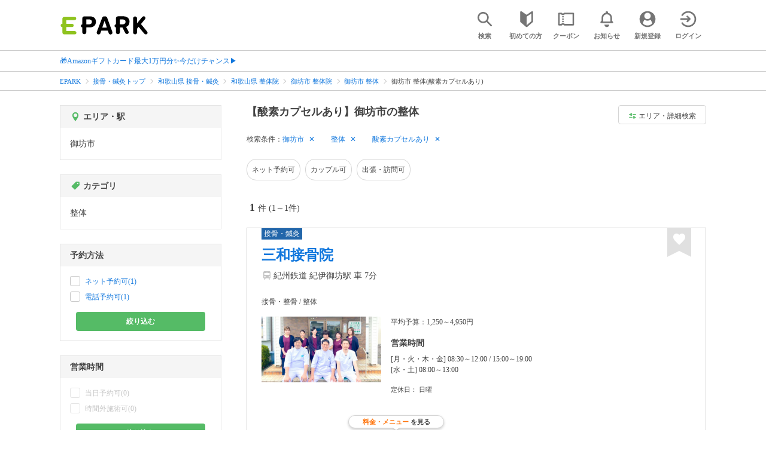

--- FILE ---
content_type: text/html; charset=UTF-8
request_url: https://epark.jp/sekkotsu-seitai/list/reg_885/cat_120101/?condition_ids=513
body_size: 18769
content:
<!DOCTYPE html>
<html lang="ja">
<head>



<!-- Google Tag Manager -->
<script>(function(w,d,s,l,i){w[l]=w[l]||[];w[l].push({'gtm.start':
new Date().getTime(),event:'gtm.js'});var f=d.getElementsByTagName(s)[0],
j=d.createElement(s),dl=l!='dataLayer'?'&l='+l:'';j.async=true;j.src=
'https://www.googletagmanager.com/gtm.js?id='+i+dl;f.parentNode.insertBefore(j,f);
})(window,document,'script','dataLayer','GTM-NSW8QL');</script>
<!-- End Google Tag Manager -->
<script src="https://tagan.adlightning.com/enhance-epark/op.js" defer></script>
<script async src="https://securepubads.g.doubleclick.net/tag/js/gpt.js"></script>
<!-- load DM wrapper containing PBJS library -->
<script async src="https://micro.rubiconproject.com/prebid/dynamic/14032.js"></script>

<script>
    window.googletag = window.googletag || {cmd: []};
// microad prebid failsafe timeout
    const FAILSAFE_TIMEOUT = 3000;
// microad prebid変数 
    window.pbjs = window.pbjs || { que: [] };
// microad prebid関数 
    function requestHeaderBids(slots) {
      // call async promise object for DM
      const dmRequest = new Promise(resolve => {
        // request bids through DM and resolve on bids back
        pbjs.que.push(() => {
          pbjs.rp.requestBids({
            gptSlotObjects: slots,
            callback: () => { 
              googletag.cmd.push(() => { 
                pbjs.setTargetingForGPTAsync(); 
              }); 
              return resolve(); 
            }
          });
        });
      });


      // return promise object when both APS and DM promise objects are resolved or if failsafe timeout expires
      return new Promise(resolve => {
        Promise.race([
          Promise.all([dmRequest]),
          new Promise(res => setTimeout(res, FAILSAFE_TIMEOUT))
        ]).then(() => {
          resolve();
        });
      }); 
    }

    googletag.cmd.push(function() {
      // 広告スロットを格納
      if (window.matchMedia( "(max-width: 767px)" ).matches) {
        googletag.pubads().disableInitialLoad();
        googletag.pubads().enableSingleRequest();
        googletag.enableServices();
        const slot1 = googletag.defineSlot('/62532913,22558496304/s_epark_320x100_overlay_27724', [[320, 50], 'fluid', [320, 100]], 'div-gpt-ad-1610958760935-0').setCollapseEmptyDiv(true, true).addService(googletag.pubads());
        googletag.pubads().refresh([slot1]);

        const params = new URLSearchParams(window.location.search);
        // LINEからの流入確認
        let hasEparkLineParam = false;
        if (params.has('media') && params.get('media') === 'epark_line') {
          hasEparkLineParam = true;
        }
        let hasBeautySalonIdParam = false;
        if (params.has('genre_id') && params.get('genre_id') == GENRE_ID.beautysalon) {
          hasBeautySalonIdParam = true;
        }

        if (window.location.pathname === '/' && !hasEparkLineParam) {
          const slot4 = googletag.defineSlot('/23008725742/ca-pub-1911723569646366-tag/EPARK_SP_top_banner1', [[1, 1], [300, 250], [336, 280]], 'div-gpt-ad-1698402556517-0').setCollapseEmptyDiv(true, true).addService(googletag.pubads());
            // make an async header bidding request then refresh the header bidding slots
          requestHeaderBids([slot4]).then(() => {
            googletag.pubads().refresh([slot4]);
          });
        }

        if (((/\/search\/*/.test(window.location.pathname) ) ||
            /\/gourmet\/list\/*/.test(window.location.pathname) ||
            /\/take-out\/list\/*/.test(window.location.pathname) ||
            /\/dentistry\/list\/*/.test(window.location.pathname) ||
            /\/medical\/list\/*/.test(window.location.pathname) ||
            /\/pharmacy\/list\/*/.test(window.location.pathname) ||
            /\/relaxation-esthe\/list\/*/.test(window.location.pathname) ||
            /\/sekkotsu-seitai\/list\/*/.test(window.location.pathname) ||
            /\/odekake\/list\/*/.test(window.location.pathname) ||
            /\/pet\/list\/*/.test(window.location.pathname)
        ) && !hasEparkLineParam && !hasBeautySalonIdParam) {
          const slot5 = googletag.defineSlot('/23008725742/ca-pub-1911723569646366-tag/EPARK_SP_facilitylist_overlay', [[1, 1], [320, 100]], 'div-gpt-ad-1702984178699-0').setCollapseEmptyDiv(true, true).addService(googletag.pubads());
          if (slot5) {
            // make an async header bidding request then refresh the header bidding slots
            requestHeaderBids([slot5]).then(() => {
                googletag.pubads().refresh([slot5]);
            });
          }
        }
      } else {
        const slot6 = googletag.defineSlot('/62532913,22558496304/p_epark_728x90_overlay_27725', [728, 90], 'div-gpt-ad-1610958778360-0').setCollapseEmptyDiv(true, true).addService(googletag.pubads());

        if (window.location.pathname === '/' ||
            window.location.pathname === '/mypage/' ||
            window.location.pathname === '/myrecord/history/' ||
            window.location.pathname === '/favorite/' ||
            window.location.pathname === '/myreview/' ||
            window.location.pathname === '/mycoupon/' ||
            window.location.pathname === '/gourmet/' ||
            window.location.pathname === '/medical/' ||
            window.location.pathname === '/dentistry/' ||
            window.location.pathname === '/pharmacy/' ||
            window.location.pathname === '/pet/' ||
            window.location.pathname === '/beauty/' ||
            window.location.pathname === '/carlife/' ||
            window.location.pathname === '/take-out/' ||
            window.location.pathname === '/travel/' ||
            window.location.pathname === '/relaxation-esthe/' ||
            window.location.pathname === '/sekkotsu-seitai/' ||
            window.location.pathname === '/odekake/'
        ) {
          const slot7 = googletag.defineSlot('/23008725742/ca-pub-1911723569646366-tag/EPARK_PC_commonscreen_banner1', [300, 250], 'div-gpt-ad-1698144648156-0').setCollapseEmptyDiv(true, true).addService(googletag.pubads());
        }
        googletag.pubads().enableSingleRequest();
        googletag.enableServices();
      }
    });

    // Geniee Wrapper Head Tag
    if (
      window.location.pathname === '/' ||
      window.location.pathname === '/docs/campaign/' ||
      window.location.pathname === '/myrecord/history/' ||
      window.location.pathname === '/news/' ||
      window.location.pathname === '/favorite/' ||
      window.location.pathname === '/myreview/' ||
      window.location.pathname === '/mycoupon/' ||
      window.location.pathname === '/gourmet/' ||
      window.location.pathname === '/medical/' ||
      window.location.pathname === '/dentistry/' ||
      window.location.pathname === '/pharmacy/' ||
      window.location.pathname === '/pet/' ||
      window.location.pathname === '/beautysalon/' ||
      window.location.pathname === '/carlife/' ||
      window.location.pathname === '/take-out/' ||
      window.location.pathname === '/travel/' ||
      window.location.pathname === '/relaxation-esthe/' ||
      window.location.pathname === '/sekkotsu-seitai/' ||
      window.location.pathname === '/odekake/' ||
      window.location.pathname === '/hotel-stay/'
    ) {
      if (
        window.location.pathname === '/mycoupon/' ||
        window.location.pathname === '/myreview/' ||
        window.location.pathname === '/favorite/'
      ) {
        if (window.matchMedia("(max-width: 767px)").matches) {
          window.gnshbrequest = window.gnshbrequest || {cmd:[]};
          window.gnshbrequest.cmd.push(function(){
            window.gnshbrequest.forceInternalRequest();
          });
          const genieeScript = document.createElement('script');
          genieeScript.src = "https://cpt.geniee.jp/hb/v1/221406/2457/wrapper.min.js";
          genieeScript.async = true;
          document.head.appendChild(genieeScript)
        }
      } else {
        window.gnshbrequest = window.gnshbrequest || {cmd:[]};
        window.gnshbrequest.cmd.push(function(){
          window.gnshbrequest.forceInternalRequest();
        });
        const genieeScript = document.createElement('script');
        genieeScript.src = "https://cpt.geniee.jp/hb/v1/221406/2457/wrapper.min.js";
        genieeScript.async = true;
        document.head.appendChild(genieeScript)
      }
    }
</script>

<meta charset="UTF-8">
<meta name="language" content="ja" />
<meta name="csrf-token" content="cJa0jMfbmBW7iKHHc7R8X2qh1TJJ2V0WdKxCJ74M">
<meta http-equiv="X-UA-Compatible" content="IE=edge,chrome=1" />
<meta name="viewport" content="width=device-width, initial-scale=1.0, maximum-scale=1.0, user-scalable=no, viewport-fit=cover">
<meta name="format-detection" content="telephone=no">


<title>【酸素カプセルあり】御坊市の整体｜EPARK</title>


  
<meta name="description" content="御坊市で整体(酸素カプセルあり)をネット予約するならEPARK！メニューやお悩みの症状から、あなたに合った接骨院・整骨院・整体院・鍼灸院を探せる。口コミ・クーポンが満載の、順番受付・ネット予約サイトはEPARK。"/>
<link rel="shortcut icon" href="/v2/shop/images/favicon.ico?ver=202512231607">
<link rel="apple-touch-icon" href="/v2/shop/images/apple-touch-icon.png?ver=202512231607" sizes="180x180">
<link rel="icon" type="image/png" href="/v2/shop/images/android-touch-icon.png?ver=202512231607" sizes="192x192">

  
            
      <link rel="canonical"
            href="https://epark.jp/sekkotsu-seitai/list/reg_885/cat_120101/">
      
<meta property="og:title" content="【酸素カプセルあり】御坊市の整体｜EPARK" />
<meta property="og:type" content="website" />
<meta property="og:url" content="https://epark.jp/sekkotsu-seitai/list/reg_885/cat_120101/?condition_ids=513" />

  <meta property="og:image" content="https://www.epark.jp/assets/img/common/epark_ogp.png">
<meta property="og:site_name" content="EPARK" />
<meta property="og:description" content="御坊市で整体(酸素カプセルあり)をネット予約するならEPARK！メニューやお悩みの症状から、あなたに合った接骨院・整骨院・整体院・鍼灸院を探せる。口コミ・クーポンが満載の、順番受付・ネット予約サイトはEPARK。"/>

<script src="https://ajax.googleapis.com/ajax/libs/jquery/3.6.0/jquery.min.js"></script>
<!-- <script src="https://cdn.jsdelivr.net/npm/js-cookie@2/src/js.cookie.min.js"></script> -->
<script type="text/javascript" src="https://img.polymorphicads.jp/api/polyAds.js"></script>

<link rel="stylesheet" type="text/css" href="/v2/css/common/cssreset-min.css?ver=202512231607">
<link type="text/css" rel="stylesheet" href="//d229s2sntbxd5j.cloudfront.net/epark_portal_global/css/epark_portal_global_pc.css"/>
<link rel="stylesheet" type="text/css" href="/v2/css/common/common.css?ver=202512231607">
<link rel="stylesheet" type="text/css" href="/v2/js/common/slick/slick.css?ver=202512231607" />
<link rel="stylesheet" type="text/css" href="/v2/js/common/slick/slick-theme.css?ver=202512231607" />
<link rel="stylesheet" type="text/css" href="/v2/css/common/webfont.css?ver=202512231607" />

<!-- SP ヘッダー・フッター レギュレーション用 -->
<link rel="stylesheet" type="text/css" href="/v2/css/common/head/common.css?ver=202512231607">
<link rel="stylesheet" type="text/css" href="/v2/css/common/footer/epark_common_footer.css?ver=202512231607">
<!-- /SP ヘッダー・フッター レギュレーション用 -->

<!-- 共通定数よびだし用 -->
<script src="https://epark.jp/v2/js/vue/constans.js?ver=202512231607"></script>
<script>
  var cache_clear_ver='202512231607';
</script>



  
  <link rel="stylesheet" type="text/css" href="/v2/css/search_result/search_result.css?ver=202512231607">
  <link rel="stylesheet" type="text/css" href="/v2/css/search_result/popular_search.css?ver=202512231607">
  <link rel="stylesheet" type="text/css" href="/v2/css/common/search_modal.css?ver=202512231607">
  <link rel="stylesheet" type="text/css" href="https://epark.jp/v2/css/common/banner_ad.css?ver=202512231607">
  


<script type="application/ld+json">{"@context":"http:\/\/schema.org","@type":"BreadcrumbList","itemListElement":[{"@type":"ListItem","position":1,"item":{"@id":"https:\/\/epark.jp\/","name":"EPARK"}},{"@type":"ListItem","position":2,"item":{"@id":"https:\/\/epark.jp\/sekkotsu-seitai\/","name":"\u63a5\u9aa8\u30fb\u937c\u7078\u30c8\u30c3\u30d7"}},{"@type":"ListItem","position":3,"item":{"@id":"https:\/\/epark.jp\/sekkotsu-seitai\/list\/reg_30\/","name":"\u548c\u6b4c\u5c71\u770c \u63a5\u9aa8\u30fb\u937c\u7078"}},{"@type":"ListItem","position":4,"item":{"@id":"https:\/\/epark.jp\/sekkotsu-seitai\/list\/reg_30\/cat_120100\/","name":"\u548c\u6b4c\u5c71\u770c \u6574\u4f53\u9662"}},{"@type":"ListItem","position":5,"item":{"@id":"https:\/\/epark.jp\/sekkotsu-seitai\/list\/reg_885\/cat_120100\/","name":"\u5fa1\u574a\u5e02 \u6574\u4f53\u9662"}},{"@type":"ListItem","position":6,"item":{"@id":"https:\/\/epark.jp\/sekkotsu-seitai\/list\/reg_885\/cat_120101\/","name":"\u5fa1\u574a\u5e02 \u6574\u4f53"}},{"@type":"ListItem","position":7,"item":{"@id":null,"name":"\u5fa1\u574a\u5e02 \u6574\u4f53(\u9178\u7d20\u30ab\u30d7\u30bb\u30eb\u3042\u308a)"}}]}</script>


</head>
<body id="totop">
  <!-- Google Tag Manager (noscript) -->
<noscript><iframe src="https://www.googletagmanager.com/ns.html?id=GTM-NSW8QL"
height="0" width="0" style="display:none;visibility:hidden"></iframe></noscript>
<!-- End Google Tag Manager (noscript) -->  <div class="sticky">
    <div class="sp header_app_banner  ">
              <!-- 検索一覧アプリバナー -->
<div class="epark-header-app-banner">
  <a class="epark-header-app-banner__link" href="https://eparkapp.onelink.me/yuvN?pid=Fas_List_a" target="_blank">
    <span class="epark-header-app-banner__close"></span>
    <img class="epark-header-app-banner__image" src="https://epark.jp/v2/sfc/images/common/banner_app_dl/banner_list.png?ver=202512231607" alt="">
  </a>
</div>
<link rel="stylesheet" type="text/css" href="https://epark.jp/v2/css/sfc/common/header_app_banner.css?ver=202512231607">
<script>
  if (sessionStorage.getItem('isDispBanner') === '0') {
    $('.epark-header-app-banner').remove();
  }

  $(document).on('click', '.epark-header-app-banner__close', function (e) {
    e.preventDefault();
    $('.epark-header-app-banner').remove();
    sessionStorage.setItem('isDispBanner', '0');
  });
</script>          </div>

    
    <div id="container">
      <header class="">
  
  <link rel="stylesheet" type="text/css" href="https://epark.jp/v2/css/common/search_modal.css?ver=202512231607">

  
  <div id="user-info"><user-info></user-info></div>
  
  <!-- 子フレームからのデータ流し込みよう -->
  <span id="userPointData" style="display:none;"></span>
  <span id="userPassportData" style="display:none;"></span>

  <!-- PC用ヘッダー -->
  <div class="header l_wrapper pc ui_design_pc" id="auth-header-pc">
    <p class="logo"><a href="/"><img src="/v2/shop/images/logo_EPARK.svg" alt="EPARK 人気施設の予約・順番受付サイト" width="148" height="31"></a></p>
    <ul>
      <!-- ログイン中 -->
      <li><auth-header-pc icon-type='top_search'></auth-header-pc></li>
      <li><auth-header-pc v-bind:genre-id-for-shop-info="10000" v-bind:viewed-area-history="[{&quot;id&quot;:885,&quot;name&quot;:&quot;\u5fa1\u574a\u5e02&quot;,&quot;full_name&quot;:null,&quot;roman&quot;:&quot;goboshi&quot;,&quot;level&quot;:2,&quot;parent_area_id&quot;:30,&quot;key&quot;:&quot;area_id&quot;,&quot;prefecture_id&quot;:30,&quot;prefecture_roman&quot;:&quot;wakayamaken&quot;}]" icon-type='shopdata_modal'></auth-header-pc></li>
      <li><auth-header-pc v-bind:search-conditions="{&quot;genre&quot;:{&quot;id&quot;:120000,&quot;name&quot;:&quot;\u63a5\u9aa8\u30fb\u937c\u7078&quot;,&quot;roman&quot;:&quot;sekkotsu-seitai&quot;,&quot;level&quot;:1,&quot;is_genre&quot;:1,&quot;is_area&quot;:9,&quot;is_station&quot;:9},&quot;middle_categories&quot;:[{&quot;id&quot;:120100,&quot;name&quot;:&quot;\u6574\u4f53\u9662&quot;,&quot;roman&quot;:&quot;chiropractic-clinic&quot;,&quot;level&quot;:2,&quot;is_genre&quot;:1,&quot;is_area&quot;:9,&quot;is_station&quot;:9}],&quot;small_categories&quot;:[{&quot;id&quot;:120101,&quot;name&quot;:&quot;\u6574\u4f53&quot;,&quot;roman&quot;:&quot;seitai&quot;,&quot;level&quot;:3,&quot;parent_genre_id&quot;:120100,&quot;is_genre&quot;:1,&quot;is_area&quot;:9,&quot;is_station&quot;:9}],&quot;prefecture&quot;:{&quot;id&quot;:30,&quot;name&quot;:&quot;\u548c\u6b4c\u5c71\u770c&quot;,&quot;roman&quot;:&quot;wakayamaken&quot;,&quot;level&quot;:1,&quot;is_genre&quot;:9,&quot;is_area&quot;:1,&quot;is_station&quot;:9},&quot;city&quot;:{&quot;id&quot;:885,&quot;name&quot;:&quot;\u5fa1\u574a\u5e02&quot;,&quot;full_name&quot;:null,&quot;roman&quot;:&quot;goboshi&quot;,&quot;level&quot;:2,&quot;parent_area_id&quot;:30,&quot;is_genre&quot;:9,&quot;is_area&quot;:1,&quot;is_station&quot;:9},&quot;conditions&quot;:[{&quot;name&quot;:&quot;\u9178\u7d20\u30ab\u30d7\u30bb\u30eb\u3042\u308a&quot;,&quot;attribute_id&quot;:513,&quot;sort&quot;:14,&quot;attribute_type_id&quot;:19}]}" v-bind:viewed-area-history="[{&quot;id&quot;:885,&quot;name&quot;:&quot;\u5fa1\u574a\u5e02&quot;,&quot;full_name&quot;:null,&quot;roman&quot;:&quot;goboshi&quot;,&quot;level&quot;:2,&quot;parent_area_id&quot;:30,&quot;key&quot;:&quot;area_id&quot;,&quot;prefecture_id&quot;:30,&quot;prefecture_roman&quot;:&quot;wakayamaken&quot;}]" icon-type="search_list_modal"></auth-header-pc></li>
      <li><auth-header-pc icon-type='mypage_search'></auth-header-pc></li>
      <li><auth-header-pc icon-type='epark_mean'></auth-header-pc></li>
      <li><auth-header-pc icon-type='history'></auth-header-pc></li>
      <li><auth-header-pc icon-type='coupon'></auth-header-pc></li>
      <li><auth-header-pc icon-type='site_news'></auth-header-pc></li>
      <li><auth-header-pc icon-type='mypage'></auth-header-pc></li>
      <li><auth-header-pc icon-type='login'></auth-header-pc></li>
      <!-- /ログイン中 -->
    </ul>
  </div>
  <!-- /PC用ヘッダー -->

  <!-- SP用ヘッダー -->
  <div class="sp">
    <div class="header" id="auth-header-sp">
      <p class="logo"><a href="/"><img src="/v2/shop/images/logo_EPARK.svg?ver=202512231607" alt="EPARK 人気施設の予約・順番受付サイト" width="96" height="20"></a></p>
      <ul>
        <li><auth-header-sp icon-type='top_search'></auth-header-sp></li>
        <li><auth-header-sp v-bind:genre-id-for-shop-info="10000" v-bind:viewed-area-history="[{&quot;id&quot;:885,&quot;name&quot;:&quot;\u5fa1\u574a\u5e02&quot;,&quot;full_name&quot;:null,&quot;roman&quot;:&quot;goboshi&quot;,&quot;level&quot;:2,&quot;parent_area_id&quot;:30,&quot;key&quot;:&quot;area_id&quot;,&quot;prefecture_id&quot;:30,&quot;prefecture_roman&quot;:&quot;wakayamaken&quot;}]" icon-type='shopdata_modal'></auth-header-sp></li>
        <li><auth-header-sp v-bind:search-conditions="{&quot;genre&quot;:{&quot;id&quot;:120000,&quot;name&quot;:&quot;\u63a5\u9aa8\u30fb\u937c\u7078&quot;,&quot;roman&quot;:&quot;sekkotsu-seitai&quot;,&quot;level&quot;:1,&quot;is_genre&quot;:1,&quot;is_area&quot;:9,&quot;is_station&quot;:9},&quot;middle_categories&quot;:[{&quot;id&quot;:120100,&quot;name&quot;:&quot;\u6574\u4f53\u9662&quot;,&quot;roman&quot;:&quot;chiropractic-clinic&quot;,&quot;level&quot;:2,&quot;is_genre&quot;:1,&quot;is_area&quot;:9,&quot;is_station&quot;:9}],&quot;small_categories&quot;:[{&quot;id&quot;:120101,&quot;name&quot;:&quot;\u6574\u4f53&quot;,&quot;roman&quot;:&quot;seitai&quot;,&quot;level&quot;:3,&quot;parent_genre_id&quot;:120100,&quot;is_genre&quot;:1,&quot;is_area&quot;:9,&quot;is_station&quot;:9}],&quot;prefecture&quot;:{&quot;id&quot;:30,&quot;name&quot;:&quot;\u548c\u6b4c\u5c71\u770c&quot;,&quot;roman&quot;:&quot;wakayamaken&quot;,&quot;level&quot;:1,&quot;is_genre&quot;:9,&quot;is_area&quot;:1,&quot;is_station&quot;:9},&quot;city&quot;:{&quot;id&quot;:885,&quot;name&quot;:&quot;\u5fa1\u574a\u5e02&quot;,&quot;full_name&quot;:null,&quot;roman&quot;:&quot;goboshi&quot;,&quot;level&quot;:2,&quot;parent_area_id&quot;:30,&quot;is_genre&quot;:9,&quot;is_area&quot;:1,&quot;is_station&quot;:9},&quot;conditions&quot;:[{&quot;name&quot;:&quot;\u9178\u7d20\u30ab\u30d7\u30bb\u30eb\u3042\u308a&quot;,&quot;attribute_id&quot;:513,&quot;sort&quot;:14,&quot;attribute_type_id&quot;:19}]}" v-bind:viewed-area-history="[{&quot;id&quot;:885,&quot;name&quot;:&quot;\u5fa1\u574a\u5e02&quot;,&quot;full_name&quot;:null,&quot;roman&quot;:&quot;goboshi&quot;,&quot;level&quot;:2,&quot;parent_area_id&quot;:30,&quot;key&quot;:&quot;area_id&quot;,&quot;prefecture_id&quot;:30,&quot;prefecture_roman&quot;:&quot;wakayamaken&quot;}]" icon-type="search_list_modal"></auth-header-sp></li>
        <li><auth-header-sp icon-type='mypage_search'></auth-header-sp></li>
        <li><auth-header-sp icon-type='about'></auth-header-sp></li>
        <li><auth-header-sp icon-type='history'></auth-header-sp></li>
        <li><auth-header-sp icon-type='coupon'></auth-header-sp></li>
        <li><auth-header-sp icon-type='site_news'></auth-header-sp></li>
        <li><label for="mypage_open"><auth-header-sp icon-type='mypage'></auth-header-sp></label></li>
      </ul>
    </div>
  </div>
  <!-- SP用ヘッダー -->
  
  
      <div class="headerNews">
      <div class="l_wrapper">
                  <p class="headerNews__line">
            <a class="headerNews__link"
              href="https://epark.jp/news/372/"
                              target="_blank"
                rel="noopener"
                          >🎁Amazonギフトカード最大1万円分✨今だけチャンス▶</a>
          </p>
              </div>
    </div>
  
</header>
  <script type="text/javascript" src="https://epark.jp/v2/js/common/geolocation.js?ver=202512231607"></script>

      
<input type="checkbox" id="mypage_open">
<div id="sp_mymenu_overlay">
  <div class="epark_common_nav-sidemenu-close">
    <img src="https://epark.jp/v2/shop/images/sp_mymenu/sidemenu_close_icon.png?ver=202512231607" alt="閉じる">
  </div>
  <div id="sp_login_info_area">
    <div class="epark_common_nav-sidemenu-body">
      <div id="sp-user-page">
        <sp-user-page></sp-user-page>
      </div>
      <div class="epark_common_nav-service">
        <ul class="epark_common_nav-infomation-list">
          <li class="epark_common_nav-link"><a href="https://faq.epark.jp/epark/?utm_source=epark.jp&utm_medium=referral&utm_campaign=mymenu" target="_blank">よくある質問</a></li>
        </ul>
      </div>
      <div class="epark_common_nav-group">
        <ul class="epark_common_nav-group-list">
          <li><a href="/sp/about/">EPARKとは？</a></li>
          <li><a href="https://www.epark.jp/grouplist/?utm_source=epark.jp&utm_medium=referral&utm_campaign=mymenu">EPARKグループサービス</a></li>
        </ul>
      </div>
      <div id="sp-user-page-logout">
        <sp-user-page-logout></sp-user-page-logout>
      </div>
      <div id="banner-ad-sp-frame">
        <div class="sp polyWrapper bannerAdWrapper--sidemenuSP">
          <banner-ad-sp-frame
            ad-unit-key='sidemenuSP'
          ></banner-ad-sp-frame>
        </div>
      </div>
      <div id="sp-user-page-sf-review">
        <sp-user-page-sf-review></sp-user-page-sf-review>
      </div>
    </div>
  </div>
</div>
<div class="sp_mymenu_scrim"></div>
        
  <!-- 緊急お知らせ枠 -->
<!--<p>に class="has_emergency_txt" がある場合emergency_info_areaを表示する-->
<div class="pc">
  <div class="emergency_info_pc">
    <div class="l_wrapper emergency_info">
      <!--<p>に class="hidden_txt" がある場合非表示にする-->
    </div>
  </div>
</div>
<div class="sp">
  <div class="emergency_info_sp">
    <div class="l_wrapper emergency_info">
    </div>
    <!--<p class="hidden_txt">緊急お知らせ枠</p>
    <p class=""><a href="#">緊急お知らせ枠リンク</a></p>-->
  </div>
</div>
<!-- /緊急お知らせ枠 -->
  
<main>
  
  <div id="bannerAd--sidemenuSP" class="bannerAdContents clearfix">
      <ul>
                  <li class="bannerAdContents__list">
            <script src="https://ad.poly.admatrix.jp/api/polyAdsLoader.js?adUnitId=e76c4a0bbc342a42307c9bdb9fb017be&amp;p=%7B%22testMode%22%3Afalse%2C%22safeFrame%22%3Afalse%7D&amp;env_v2=prod" async></script>
          </li>
              </ul>
    </div>
      <div id="bannerAd--searchresult_sekkotsu-seitaiSP01" class="bannerAdContents clearfix">
      <ul>
                  <li class="bannerAdContents__list">
            <script src="https://ad.poly.admatrix.jp/api/polyAdsLoader.js?adUnitId=e76c4a0bbc342a426dd7d29993d03339&amp;p=%7B%22testMode%22%3Afalse%2C%22safeFrame%22%3Afalse%7D&amp;env_v2=prod" async></script>
          </li>
              </ul>
    </div>
  
  <div id="search-main">
    
    <div class="breadcrumb pc">
      <ul class="l_wrapper">
                                                            <li><a href="https://epark.jp/">EPARK</a></li>
                                                        <li><a href="https://epark.jp/sekkotsu-seitai/">接骨・鍼灸トップ</a></li>
                                                        <li><a href="https://epark.jp/sekkotsu-seitai/list/reg_30/">和歌山県 接骨・鍼灸</a></li>
                                                        <li><a href="https://epark.jp/sekkotsu-seitai/list/reg_30/cat_120100/">和歌山県 整体院</a></li>
                                                        <li><a href="https://epark.jp/sekkotsu-seitai/list/reg_885/cat_120100/">御坊市 整体院</a></li>
                                                        <li><a href="https://epark.jp/sekkotsu-seitai/list/reg_885/cat_120101/">御坊市 整体</a></li>
                                                        <span>御坊市 整体(酸素カプセルあり)</span>
                                                  </ul>
    </div>
    
    
    <div class="breadcrumb sp">
      <ul class="l_wrapper">
                                                            <li><a href="https://epark.jp/">EPARK</a></li>
                                                        <li><a href="https://epark.jp/sekkotsu-seitai/">接骨・鍼灸トップ</a></li>
                                                        <li><a href="https://epark.jp/sekkotsu-seitai/list/reg_30/">和歌山県 接骨・鍼灸</a></li>
                                                        <li><a href="https://epark.jp/sekkotsu-seitai/list/reg_30/cat_120100/">和歌山県 整体院</a></li>
                                                        <li><a href="https://epark.jp/sekkotsu-seitai/list/reg_885/cat_120100/">御坊市 整体院</a></li>
                                                        <li><a href="https://epark.jp/sekkotsu-seitai/list/reg_885/cat_120101/">御坊市 整体</a></li>
                                                        <span>御坊市 整体(酸素カプセルあり)</span>
                                                  </ul>
    </div>
    

    <div id="search_result_area" class="l_wrapper clearfix">
      <div class="l_right_wrapper">
        <div class="pc_page_title pc">
          
          <h1 class="font_bold text_align_left">【酸素カプセルあり】御坊市の整体</h1>
          
        </div>
        
        <div class="change_condition pc">
          <a href="javascript:void(0)" class="btn_m btn_open_search_modal" data-open_target="#modal_more_search">
            <span class="icon-081"></span>エリア・詳細検索
          </a>
        </div>
        

        <div class="sp polyWrapper bannerAdWrapper--searchresult_SP01">
                                                                      <div id="bannerAd--searchresult_sekkotsu-seitaiSP01__frame" class="sp bannerAdFrame searchresult_sekkotsu-seitaiSP01"></div>
                                        </div>

        
        <div class="sp_page_title sp">
          <h1 class="font_bold text_align_left">【酸素カプセルあり】御坊市の整体</h1>
        </div>
        
      </div>

      
      <div class="l_right_wrapper">
        <article>
          
          <div class="search_condition_area">
  
    <div class="search_result_header pc">
    <p class="selected_search_conditions">検索条件：</p>
    <div class="delete_conditions" >
              <a class="delete_condition" href="https://epark.jp/sekkotsu-seitai/list/cat_120101/?condition_ids=513">御坊市</a>
              <a class="delete_condition" href="https://epark.jp/sekkotsu-seitai/list/reg_885/?condition_ids=513">整体</a>
              <a class="delete_condition" href="https://epark.jp/sekkotsu-seitai/list/reg_885/cat_120101/">酸素カプセルあり</a>
          </div>
  </div>
    
    <div class="sp text_end_fadeout">
      <div class="cover_text"></div>
      <div class="sp_search_word">
          <p>御坊市 / 整体 / 酸素カプセルあり</p>
      </div>
  </div>
  
  
  
  
    <div id="search_condition_area_tmp_block" v-if="isDisplaySearchConditionAreaTmpBlock" style="height:68px"></div>

  <search-condition-area
    ref="search_condition_area"
    :query="{&quot;genre&quot;:{&quot;id&quot;:120000,&quot;name&quot;:&quot;\u63a5\u9aa8\u30fb\u937c\u7078&quot;,&quot;roman&quot;:&quot;sekkotsu-seitai&quot;,&quot;level&quot;:1,&quot;is_genre&quot;:1,&quot;is_area&quot;:9,&quot;is_station&quot;:9},&quot;middle_categories&quot;:[{&quot;id&quot;:120100,&quot;name&quot;:&quot;\u6574\u4f53\u9662&quot;,&quot;roman&quot;:&quot;chiropractic-clinic&quot;,&quot;level&quot;:2,&quot;is_genre&quot;:1,&quot;is_area&quot;:9,&quot;is_station&quot;:9}],&quot;small_categories&quot;:[{&quot;id&quot;:120101,&quot;name&quot;:&quot;\u6574\u4f53&quot;,&quot;roman&quot;:&quot;seitai&quot;,&quot;level&quot;:3,&quot;parent_genre_id&quot;:120100,&quot;is_genre&quot;:1,&quot;is_area&quot;:9,&quot;is_station&quot;:9}],&quot;prefecture&quot;:{&quot;id&quot;:30,&quot;name&quot;:&quot;\u548c\u6b4c\u5c71\u770c&quot;,&quot;roman&quot;:&quot;wakayamaken&quot;,&quot;level&quot;:1,&quot;is_genre&quot;:9,&quot;is_area&quot;:1,&quot;is_station&quot;:9},&quot;city&quot;:{&quot;id&quot;:885,&quot;name&quot;:&quot;\u5fa1\u574a\u5e02&quot;,&quot;full_name&quot;:null,&quot;roman&quot;:&quot;goboshi&quot;,&quot;level&quot;:2,&quot;parent_area_id&quot;:30,&quot;is_genre&quot;:9,&quot;is_area&quot;:1,&quot;is_station&quot;:9},&quot;conditions&quot;:[{&quot;name&quot;:&quot;\u9178\u7d20\u30ab\u30d7\u30bb\u30eb\u3042\u308a&quot;,&quot;attribute_id&quot;:513,&quot;sort&quot;:14,&quot;attribute_type_id&quot;:19}]}"
    :shops="{&quot;current_page&quot;:1,&quot;data&quot;:[{&quot;ppc_reservation&quot;:1,&quot;web_reservation&quot;:1,&quot;media_id&quot;:5,&quot;media_shop_url&quot;:&quot;https:\/\/karadarefre.jp\/facility\/133422\/&quot;,&quot;media_name&quot;:&quot;\u63a5\u9aa8\u30fb\u937c\u7078&quot;,&quot;web_reservation_url&quot;:&quot;https:\/\/karadarefre.jp\/reserve\/_menu\/f:133422\/?SITE_CODE=faspa&amp;utm_source=epark.jp&amp;utm_medium=referral&amp;utm_content=list_reserve&quot;,&quot;review_average_point&quot;:0,&quot;main_image_url&quot;:&quot;https:\/\/image.faspa.epark.jp\/shop_data\/sekkotsu-seitai-karadarefre\/image\/facility\/main\/05b15c46a64119defda353e0a9bef000.jpg&quot;,&quot;ppc_phone_number&quot;:&quot;0066-9801-059269783&quot;,&quot;name&quot;:&quot;\u4e09\u548c\u63a5\u9aa8\u9662&quot;,&quot;kana&quot;:&quot;\u30b5\u30f3\u30ef\u30bb\u30c3\u30b3\u30c4\u30a4\u30f3&quot;,&quot;review_number&quot;:0,&quot;catch_copy&quot;:null,&quot;shop_id&quot;:285922,&quot;media_shop_id&quot;:&quot;133422&quot;,&quot;station&quot;:&quot;\u5b66\u9580\u99c5&quot;,&quot;access&quot;:&quot;\u7d00\u5dde\u9244\u9053 \u7d00\u4f0a\u5fa1\u574a\u99c5 \u8eca 7\u5206&quot;,&quot;opening_days&quot;:[&quot;[\u6708\u30fb\u706b\u30fb\u6728\u30fb\u91d1] 08:30\uff5e12:00 \/ 15:00\uff5e19:00&quot;,&quot;[\u6c34\u30fb\u571f] 08:00\uff5e13:00&quot;],&quot;holiday&quot;:&quot;\u65e5\u66dc&quot;,&quot;dinner_average_budget&quot;:null,&quot;launch_average_budget&quot;:null,&quot;average_price_from1&quot;:1250,&quot;average_price_to1&quot;:4950,&quot;average_price_from2&quot;:0,&quot;average_price_to2&quot;:0,&quot;is_richplan&quot;:0,&quot;lowest_order_price&quot;:&quot;&quot;,&quot;contract_type&quot;:1,&quot;area_level1_name&quot;:&quot;\u548c\u6b4c\u5c71\u770c&quot;,&quot;area_level2_name&quot;:&quot;\u5fa1\u574a\u5e02&quot;,&quot;area_level3_name&quot;:null,&quot;genre_id&quot;:120000,&quot;genre_name&quot;:&quot;\u63a5\u9aa8\u30fb\u937c\u7078&quot;,&quot;genre_roman&quot;:&quot;sekkotsu-seitai&quot;,&quot;middle_genre_id&quot;:120200,&quot;middle_genres_name&quot;:&quot;\u63a5\u9aa8\u9662\u30fb\u6574\u9aa8\u9662&quot;,&quot;small_genres_name&quot;:&quot;\u63a5\u9aa8\u30fb\u6574\u9aa8 \/ \u6574\u4f53&quot;,&quot;favorite_id&quot;:-1,&quot;is_myshop&quot;:false,&quot;conditions&quot;:&quot;\u30cd\u30c3\u30c8\u4e88\u7d04\u53ef\uff0f\u96fb\u8a71\u4e88\u7d04\u53ef\uff0f\u99d0\u8eca\u5834\u3042\u308a\uff0f\u500b\u5ba4\u3042\u308a\uff0f\u30d0\u30ea\u30a2\u30d5\u30ea\u30fc\uff0f\u9178\u7d20\u30ab\u30d7\u30bb\u30eb\u3042\u308a\uff0f\u30a6\u30a9\u30fc\u30bf\u30fc\u30d9\u30c3\u30c9\u3042\u308a\uff0f\u30a6\u30a9\u30fc\u30bf\u30fc\u30b5\u30fc\u30d0\u30fc\u3042\u308a\uff0f\u30ab\u30c3\u30d7\u30eb\u53ef\uff0f\u51fa\u5f35\u30fb\u8a2a\u554f\u53ef&quot;,&quot;image_origin_flg&quot;:1,&quot;is_waiting_info_error&quot;:false,&quot;current_waiting_available_type&quot;:null,&quot;future_waiting_available_type&quot;:null,&quot;booking_available_type&quot;:null,&quot;line_reserve_flg&quot;:false,&quot;line_reserve_url&quot;:&quot;&quot;,&quot;media_prefix&quot;:&quot;skt&quot;,&quot;is_occupied_state_callout_genre&quot;:false,&quot;is_callout_genre&quot;:true,&quot;occupied_state&quot;:0,&quot;holiday_title&quot;:&quot;\u5b9a\u4f11\u65e5&quot;,&quot;additional_reservation_label&quot;:&quot;24\u6642\u9593\u53d7\u4ed8&quot;,&quot;is_review_enabled&quot;:false,&quot;main_image_url_alt&quot;:&quot;\u4e09\u548c\u63a5\u9aa8\u9662&quot;,&quot;media_original_item&quot;:{},&quot;should_move_media_shop_url&quot;:false,&quot;is_faspa_label_displayable&quot;:true}],&quot;first_page_url&quot;:&quot;?condition_ids=513&amp;page=1&quot;,&quot;from&quot;:1,&quot;last_page&quot;:1,&quot;last_page_url&quot;:&quot;?condition_ids=513&amp;page=1&quot;,&quot;next_page_url&quot;:null,&quot;path&quot;:&quot;&quot;,&quot;per_page&quot;:20,&quot;prev_page_url&quot;:null,&quot;to&quot;:1,&quot;total&quot;:1}"
    :suggests="query_data"
    :media-id="5"
    :condition-text="&quot;\u5fa1\u574a\u5e02 \/ \u6574\u4f53 \/ \u9178\u7d20\u30ab\u30d7\u30bb\u30eb\u3042\u308a&quot;"
    v-on:load_complete="removeSearchConditionAreaTmpBlock"
  ></search-condition-area>

  
  <search-condition-float-area
    ref="search_condition_float_area"
    :query="{&quot;genre&quot;:{&quot;id&quot;:120000,&quot;name&quot;:&quot;\u63a5\u9aa8\u30fb\u937c\u7078&quot;,&quot;roman&quot;:&quot;sekkotsu-seitai&quot;,&quot;level&quot;:1,&quot;is_genre&quot;:1,&quot;is_area&quot;:9,&quot;is_station&quot;:9},&quot;middle_categories&quot;:[{&quot;id&quot;:120100,&quot;name&quot;:&quot;\u6574\u4f53\u9662&quot;,&quot;roman&quot;:&quot;chiropractic-clinic&quot;,&quot;level&quot;:2,&quot;is_genre&quot;:1,&quot;is_area&quot;:9,&quot;is_station&quot;:9}],&quot;small_categories&quot;:[{&quot;id&quot;:120101,&quot;name&quot;:&quot;\u6574\u4f53&quot;,&quot;roman&quot;:&quot;seitai&quot;,&quot;level&quot;:3,&quot;parent_genre_id&quot;:120100,&quot;is_genre&quot;:1,&quot;is_area&quot;:9,&quot;is_station&quot;:9}],&quot;prefecture&quot;:{&quot;id&quot;:30,&quot;name&quot;:&quot;\u548c\u6b4c\u5c71\u770c&quot;,&quot;roman&quot;:&quot;wakayamaken&quot;,&quot;level&quot;:1,&quot;is_genre&quot;:9,&quot;is_area&quot;:1,&quot;is_station&quot;:9},&quot;city&quot;:{&quot;id&quot;:885,&quot;name&quot;:&quot;\u5fa1\u574a\u5e02&quot;,&quot;full_name&quot;:null,&quot;roman&quot;:&quot;goboshi&quot;,&quot;level&quot;:2,&quot;parent_area_id&quot;:30,&quot;is_genre&quot;:9,&quot;is_area&quot;:1,&quot;is_station&quot;:9},&quot;conditions&quot;:[{&quot;name&quot;:&quot;\u9178\u7d20\u30ab\u30d7\u30bb\u30eb\u3042\u308a&quot;,&quot;attribute_id&quot;:513,&quot;sort&quot;:14,&quot;attribute_type_id&quot;:19}]}"
    :shops="{&quot;current_page&quot;:1,&quot;data&quot;:[{&quot;ppc_reservation&quot;:1,&quot;web_reservation&quot;:1,&quot;media_id&quot;:5,&quot;media_shop_url&quot;:&quot;https:\/\/karadarefre.jp\/facility\/133422\/&quot;,&quot;media_name&quot;:&quot;\u63a5\u9aa8\u30fb\u937c\u7078&quot;,&quot;web_reservation_url&quot;:&quot;https:\/\/karadarefre.jp\/reserve\/_menu\/f:133422\/?SITE_CODE=faspa&amp;utm_source=epark.jp&amp;utm_medium=referral&amp;utm_content=list_reserve&quot;,&quot;review_average_point&quot;:0,&quot;main_image_url&quot;:&quot;https:\/\/image.faspa.epark.jp\/shop_data\/sekkotsu-seitai-karadarefre\/image\/facility\/main\/05b15c46a64119defda353e0a9bef000.jpg&quot;,&quot;ppc_phone_number&quot;:&quot;0066-9801-059269783&quot;,&quot;name&quot;:&quot;\u4e09\u548c\u63a5\u9aa8\u9662&quot;,&quot;kana&quot;:&quot;\u30b5\u30f3\u30ef\u30bb\u30c3\u30b3\u30c4\u30a4\u30f3&quot;,&quot;review_number&quot;:0,&quot;catch_copy&quot;:null,&quot;shop_id&quot;:285922,&quot;media_shop_id&quot;:&quot;133422&quot;,&quot;station&quot;:&quot;\u5b66\u9580\u99c5&quot;,&quot;access&quot;:&quot;\u7d00\u5dde\u9244\u9053 \u7d00\u4f0a\u5fa1\u574a\u99c5 \u8eca 7\u5206&quot;,&quot;opening_days&quot;:[&quot;[\u6708\u30fb\u706b\u30fb\u6728\u30fb\u91d1] 08:30\uff5e12:00 \/ 15:00\uff5e19:00&quot;,&quot;[\u6c34\u30fb\u571f] 08:00\uff5e13:00&quot;],&quot;holiday&quot;:&quot;\u65e5\u66dc&quot;,&quot;dinner_average_budget&quot;:null,&quot;launch_average_budget&quot;:null,&quot;average_price_from1&quot;:1250,&quot;average_price_to1&quot;:4950,&quot;average_price_from2&quot;:0,&quot;average_price_to2&quot;:0,&quot;is_richplan&quot;:0,&quot;lowest_order_price&quot;:&quot;&quot;,&quot;contract_type&quot;:1,&quot;area_level1_name&quot;:&quot;\u548c\u6b4c\u5c71\u770c&quot;,&quot;area_level2_name&quot;:&quot;\u5fa1\u574a\u5e02&quot;,&quot;area_level3_name&quot;:null,&quot;genre_id&quot;:120000,&quot;genre_name&quot;:&quot;\u63a5\u9aa8\u30fb\u937c\u7078&quot;,&quot;genre_roman&quot;:&quot;sekkotsu-seitai&quot;,&quot;middle_genre_id&quot;:120200,&quot;middle_genres_name&quot;:&quot;\u63a5\u9aa8\u9662\u30fb\u6574\u9aa8\u9662&quot;,&quot;small_genres_name&quot;:&quot;\u63a5\u9aa8\u30fb\u6574\u9aa8 \/ \u6574\u4f53&quot;,&quot;favorite_id&quot;:-1,&quot;is_myshop&quot;:false,&quot;conditions&quot;:&quot;\u30cd\u30c3\u30c8\u4e88\u7d04\u53ef\uff0f\u96fb\u8a71\u4e88\u7d04\u53ef\uff0f\u99d0\u8eca\u5834\u3042\u308a\uff0f\u500b\u5ba4\u3042\u308a\uff0f\u30d0\u30ea\u30a2\u30d5\u30ea\u30fc\uff0f\u9178\u7d20\u30ab\u30d7\u30bb\u30eb\u3042\u308a\uff0f\u30a6\u30a9\u30fc\u30bf\u30fc\u30d9\u30c3\u30c9\u3042\u308a\uff0f\u30a6\u30a9\u30fc\u30bf\u30fc\u30b5\u30fc\u30d0\u30fc\u3042\u308a\uff0f\u30ab\u30c3\u30d7\u30eb\u53ef\uff0f\u51fa\u5f35\u30fb\u8a2a\u554f\u53ef&quot;,&quot;image_origin_flg&quot;:1,&quot;is_waiting_info_error&quot;:false,&quot;current_waiting_available_type&quot;:null,&quot;future_waiting_available_type&quot;:null,&quot;booking_available_type&quot;:null,&quot;line_reserve_flg&quot;:false,&quot;line_reserve_url&quot;:&quot;&quot;,&quot;media_prefix&quot;:&quot;skt&quot;,&quot;is_occupied_state_callout_genre&quot;:false,&quot;is_callout_genre&quot;:true,&quot;occupied_state&quot;:0,&quot;holiday_title&quot;:&quot;\u5b9a\u4f11\u65e5&quot;,&quot;additional_reservation_label&quot;:&quot;24\u6642\u9593\u53d7\u4ed8&quot;,&quot;is_review_enabled&quot;:false,&quot;main_image_url_alt&quot;:&quot;\u4e09\u548c\u63a5\u9aa8\u9662&quot;,&quot;media_original_item&quot;:{},&quot;should_move_media_shop_url&quot;:false,&quot;is_faspa_label_displayable&quot;:true}],&quot;first_page_url&quot;:&quot;?condition_ids=513&amp;page=1&quot;,&quot;from&quot;:1,&quot;last_page&quot;:1,&quot;last_page_url&quot;:&quot;?condition_ids=513&amp;page=1&quot;,&quot;next_page_url&quot;:null,&quot;path&quot;:&quot;&quot;,&quot;per_page&quot;:20,&quot;prev_page_url&quot;:null,&quot;to&quot;:1,&quot;total&quot;:1}"
    :suggests="query_data"
    :media-id="5"
    :condition-text="&quot;\u5fa1\u574a\u5e02 \/ \u6574\u4f53 \/ \u9178\u7d20\u30ab\u30d7\u30bb\u30eb\u3042\u308a&quot;"
    v-on:load_complete="removeSearchConditionAreaTmpBlock"
  ></search-condition-float-area>



  <div class="popular-search pc">
    <ul class="popular-search-list">
      
              <li class="popular-search-listItem">
          <input type="checkbox"
                 class="popular-search-listItem__checkbox"
                 id="popular-search-listItem0"
                 value="216"
                           >
          <a class="popular-search-listItem__label" for="popular-search-listItem0"
             href="/sekkotsu-seitai/list/reg_885/cat_120101/?condition_ids=513%2C216">
            ネット予約可
          </a>
        </li>
              <li class="popular-search-listItem">
          <input type="checkbox"
                 class="popular-search-listItem__checkbox"
                 id="popular-search-listItem1"
                 value="503"
                           >
          <a class="popular-search-listItem__label" for="popular-search-listItem1"
             href="/sekkotsu-seitai/list/reg_885/cat_120101/?condition_ids=513%2C503">
            カップル可
          </a>
        </li>
              <li class="popular-search-listItem">
          <input type="checkbox"
                 class="popular-search-listItem__checkbox"
                 id="popular-search-listItem2"
                 value="504"
                           >
          <a class="popular-search-listItem__label" for="popular-search-listItem2"
             href="/sekkotsu-seitai/list/reg_885/cat_120101/?condition_ids=513%2C504">
            出張・訪問可
          </a>
        </li>
          </ul>
  </div>

  <div class="popular-search sp">
    <div class="popular-search-list-wrap">
      <ul class="popular-search-list">
        
                  <li class="popular-search-listItem">
            <input type="checkbox"
                   class="popular-search-listItem__checkbox"
                   id="popular-search-listItem0"
                   value="216"
                               >
            <a class="popular-search-listItem__label" for="popular-search-listItem0"
               href="/sekkotsu-seitai/list/reg_885/cat_120101/?condition_ids=513%2C216">
              ネット予約可
            </a>
          </li>
                  <li class="popular-search-listItem">
            <input type="checkbox"
                   class="popular-search-listItem__checkbox"
                   id="popular-search-listItem1"
                   value="503"
                               >
            <a class="popular-search-listItem__label" for="popular-search-listItem1"
               href="/sekkotsu-seitai/list/reg_885/cat_120101/?condition_ids=513%2C503">
              カップル可
            </a>
          </li>
                  <li class="popular-search-listItem">
            <input type="checkbox"
                   class="popular-search-listItem__checkbox"
                   id="popular-search-listItem2"
                   value="504"
                               >
            <a class="popular-search-listItem__label" for="popular-search-listItem2"
               href="/sekkotsu-seitai/list/reg_885/cat_120101/?condition_ids=513%2C504">
              出張・訪問可
            </a>
          </li>
              </ul>
    </div>
  </div>


<div class="pc polyWrapper bannerAdWrapper--listBeautysalonPc">
  </div>

  
          <section>
  <div id="result_info" class="clearfix">
    <div class="result_count">
      <p>
        <span class="count_num">
          1
        </span>
        <span class="count_unit">件</span>
                  <span>
            (1～1件)
          </span>
              </p>
    </div>
  </div>
</section>
</div>
    <section>
    <div id="search_result_list">
            
                    
        <div class="result_shop_box search_base_border">
          <div class="result_data clearfix">
            <div class="shop_name_area">
              <div class="genre_label_position">
                
                                                      <p class="genre_label sp_block label_sekkotsu-seitai">接骨・鍼灸</p>
                                                  
                                
                                
                              </div>
              <div class="shop_name_wrap">
                
                                  <h2 class="shop_name header_font_size_l font_bold" data-media_shop_id="133422">
                    三和接骨院
                  </h2>
                                <modal-favorite-area
                        :shop="{&quot;ppc_reservation&quot;:1,&quot;web_reservation&quot;:1,&quot;media_id&quot;:5,&quot;media_shop_url&quot;:&quot;https:\/\/karadarefre.jp\/facility\/133422\/&quot;,&quot;media_name&quot;:&quot;\u63a5\u9aa8\u30fb\u937c\u7078&quot;,&quot;web_reservation_url&quot;:&quot;https:\/\/karadarefre.jp\/reserve\/_menu\/f:133422\/?SITE_CODE=faspa&amp;utm_source=epark.jp&amp;utm_medium=referral&amp;utm_content=list_reserve&quot;,&quot;review_average_point&quot;:0,&quot;main_image_url&quot;:&quot;https:\/\/image.faspa.epark.jp\/shop_data\/sekkotsu-seitai-karadarefre\/image\/facility\/main\/05b15c46a64119defda353e0a9bef000.jpg&quot;,&quot;ppc_phone_number&quot;:&quot;0066-9801-059269783&quot;,&quot;name&quot;:&quot;\u4e09\u548c\u63a5\u9aa8\u9662&quot;,&quot;kana&quot;:&quot;\u30b5\u30f3\u30ef\u30bb\u30c3\u30b3\u30c4\u30a4\u30f3&quot;,&quot;review_number&quot;:0,&quot;catch_copy&quot;:null,&quot;shop_id&quot;:285922,&quot;media_shop_id&quot;:&quot;133422&quot;,&quot;station&quot;:&quot;\u5b66\u9580\u99c5&quot;,&quot;access&quot;:&quot;\u7d00\u5dde\u9244\u9053 \u7d00\u4f0a\u5fa1\u574a\u99c5 \u8eca 7\u5206&quot;,&quot;opening_days&quot;:[&quot;[\u6708\u30fb\u706b\u30fb\u6728\u30fb\u91d1] 08:30\uff5e12:00 \/ 15:00\uff5e19:00&quot;,&quot;[\u6c34\u30fb\u571f] 08:00\uff5e13:00&quot;],&quot;holiday&quot;:&quot;\u65e5\u66dc&quot;,&quot;dinner_average_budget&quot;:null,&quot;launch_average_budget&quot;:null,&quot;average_price_from1&quot;:1250,&quot;average_price_to1&quot;:4950,&quot;average_price_from2&quot;:0,&quot;average_price_to2&quot;:0,&quot;is_richplan&quot;:0,&quot;lowest_order_price&quot;:&quot;&quot;,&quot;contract_type&quot;:1,&quot;area_level1_name&quot;:&quot;\u548c\u6b4c\u5c71\u770c&quot;,&quot;area_level2_name&quot;:&quot;\u5fa1\u574a\u5e02&quot;,&quot;area_level3_name&quot;:null,&quot;genre_id&quot;:120000,&quot;genre_name&quot;:&quot;\u63a5\u9aa8\u30fb\u937c\u7078&quot;,&quot;genre_roman&quot;:&quot;sekkotsu-seitai&quot;,&quot;middle_genre_id&quot;:120200,&quot;middle_genres_name&quot;:&quot;\u63a5\u9aa8\u9662\u30fb\u6574\u9aa8\u9662&quot;,&quot;small_genres_name&quot;:&quot;\u63a5\u9aa8\u30fb\u6574\u9aa8 \/ \u6574\u4f53&quot;,&quot;favorite_id&quot;:-1,&quot;is_myshop&quot;:false,&quot;conditions&quot;:&quot;\u30cd\u30c3\u30c8\u4e88\u7d04\u53ef\uff0f\u96fb\u8a71\u4e88\u7d04\u53ef\uff0f\u99d0\u8eca\u5834\u3042\u308a\uff0f\u500b\u5ba4\u3042\u308a\uff0f\u30d0\u30ea\u30a2\u30d5\u30ea\u30fc\uff0f\u9178\u7d20\u30ab\u30d7\u30bb\u30eb\u3042\u308a\uff0f\u30a6\u30a9\u30fc\u30bf\u30fc\u30d9\u30c3\u30c9\u3042\u308a\uff0f\u30a6\u30a9\u30fc\u30bf\u30fc\u30b5\u30fc\u30d0\u30fc\u3042\u308a\uff0f\u30ab\u30c3\u30d7\u30eb\u53ef\uff0f\u51fa\u5f35\u30fb\u8a2a\u554f\u53ef&quot;,&quot;image_origin_flg&quot;:1,&quot;is_waiting_info_error&quot;:false,&quot;current_waiting_available_type&quot;:null,&quot;future_waiting_available_type&quot;:null,&quot;booking_available_type&quot;:null,&quot;line_reserve_flg&quot;:false,&quot;line_reserve_url&quot;:&quot;&quot;,&quot;media_prefix&quot;:&quot;skt&quot;,&quot;is_occupied_state_callout_genre&quot;:false,&quot;is_callout_genre&quot;:true,&quot;occupied_state&quot;:0,&quot;holiday_title&quot;:&quot;\u5b9a\u4f11\u65e5&quot;,&quot;additional_reservation_label&quot;:&quot;24\u6642\u9593\u53d7\u4ed8&quot;,&quot;is_review_enabled&quot;:false,&quot;main_image_url_alt&quot;:&quot;\u4e09\u548c\u63a5\u9aa8\u9662&quot;,&quot;media_original_item&quot;:{},&quot;should_move_media_shop_url&quot;:false,&quot;is_faspa_label_displayable&quot;:true}"
                        :myshop-proposed-shops="null"
                ></modal-favorite-area>
              </div>
                                                <div class="base_line">
                    <p class="shop_base_info">
                      <span class="first_station"><span class="icon-022"></span>紀州鉄道 紀伊御坊駅 車 7分</span>
                    </p>
                  </div>
                                          </div>

            
                                          
                                                      <p class="pc shop_category">接骨・整骨 / 整体</p>

            <div class="shop_data">
              <div class="shop_data_left" id="shop_data_left_1">
                <div class="shop_photo  shop_photo_reservable ">
                  <a href="/shopinfo/skt285922/" v-on:click="setHistory(285922)">
                                          <img src="https://image.faspa.epark.jp/shop_data/sekkotsu-seitai-karadarefre/image/facility/main/05b15c46a64119defda353e0a9bef000.jpg" class="ofi_sd img_fit" alt="三和接骨院" id="photo_target_1" width="200" height="150">
                                      </a>
                </div>
                                  <div class="sp">
                                          <div class="conversion_area">
    <div class="sp reservation  reservation_reservable ">
            <a onClick="gaReservation()"
   class="btn_l btn_reservation  "
   href="https://karadarefre.jp/reserve/_menu/f:133422/?SITE_CODE=faspa&amp;utm_source=epark.jp&amp;utm_medium=referral&amp;utm_content=list_reserve"
   target="_blank">
      <div class="callout" data-genre_id="120000">
      <p>
        <span class="callout_color_word">料金・メニュー</span>
        <span class="callout_word">を見る</span>
      </p>
    </div>
    <div class="btn_reservation_wrap">
    <div class="btn_reservation_icon">
              <span class="icon-010"></span>
          </div>
    <div class="btn_reservation_text_area">
        
              
                                  <span class="reservation_text_24h">24時間受付</span>
                                      <span class="reservation_label">ネット予約</span>
                        
                              </div>
  </div>
</a>
                    <a class="ppc_number_btn btn_none_modal
                                            "
       data-ppc_number="0066-9801-059269783" onClick="gaCallTap()"
       href="tel:0066-9801-059269783">
      <div class="ppc_number_wrap_sp">
        <div class="ppc_number_icon_none_label">
          <span class="ppc_icon"></span>
        </div>
        <div class="ppc_number_text_area_sp_none_label">
          <div class="ppc_number_text_sp">
                          電話問合せ
                      </div>
        </div>
      </div>
    </a>
                    
          <p class="ppc_note_btn">注意事項(必読)</p>
          <div class="tooltip_top">
  <div class="tooltip_body">
    <a class="btn_tool_top_close"></a>
    <ul>
            
        <li>ご意見・ご要望を正確に把握し、サービス向上につなげるため、通話内容を録音させていただく場合がございます。</li>
        <li>携帯電話より受付いただいた方には、ショートメッセージ(SMS)やLINEにて、受付に関する通知を送信することがあります。</li>
        <li>当社及びEPARK利用施設は、発信された電話番号をEPARK会員規約第12条(個人情報の取扱いについて)に定める目的で利用できるものとします。</li>
        <li>受付済の内容の変更・キャンセルの場合も必ずお電話をお願いします。</li>
        <li>一部回線からはご利用いただけない場合がございますので、ご了承ください。</li>
            </ul>
  </div>
</div>
                        </div>
  </div>
                                      </div>
                              </div>
              <div class="shop_data_right">
                
                
                
                
                                                                                                        

                
                
                                                                  

                
                
                
                                                                  

                
                
                                                      <div class="base_line  shop_data_right_first_sp_child ">
                      <div class="shop_budget  shop_data_right_first_sp_child ">
                        <span class="label average">平均予算：1,250～4,950円</span>
                      </div>
                    </div>
                                                      
                
                
                                                                            <div class="base_line pc">
                        <span class="label shop_opening_days_title font_bold">
                          営業時間
                        </span>
                        <br>
  
                        <ul class="shop_opening_days">
                                                      <li>[月・火・木・金] 08:30～12:00 / 15:00～19:00</li>
                                                      <li>[水・土] 08:00～13:00</li>
                                                  </ul>
                      </div>
  
                                              <div class="shop_holiday_box base_line pc">
                          <span class="label">定休日：</span>
                          <p class="shop_holiday">
                            日曜
                          </p>
                        </div>
                                                            
                
                
                
                
                
                
                                                                  <p class="sp shop_category ">
                                      接骨・整骨 / 整体
                                  </p>
                
                
                                                                            <div class="base_line sp">
                      <span class="label shop_opening_days_title font_bold">
                        営業時間
                      </span>
                        <br>
  
                        <ul class="shop_opening_days">
                                                      <li>[月・火・木・金] 08:30～12:00 / 15:00～19:00</li>
                                                      <li>[水・土] 08:00～13:00</li>
                                                  </ul>
                      </div>
                                              <div class="shop_holiday_box base_line sp">
                          <span class="label">定休日：</span>
                          <p class="shop_holiday">
                            日曜
                          </p>
                        </div>
                                                            
                
                              </div>
            </div>
          </div>

          
          
          
          
          
                                    <div class="pc conversion_area">
    
    <div class="pc reservation  reservation_reservable ">
              <a onClick="gaReservation()"
   :click="pushGaCheckvacancy('三和接骨院', '133422')"
   class="btn_l btn_reservation "
   href="https://karadarefre.jp/reserve/_menu/f:133422/?SITE_CODE=faspa&amp;utm_source=epark.jp&amp;utm_medium=referral&amp;utm_content=list_reserve"
   target="_blank">
      <div class="callout" data-genre_id="120000">
      <p>
        <span class="callout_color_word">料金・メニュー</span>
        <span class="callout_word">を見る</span>
      </p>
    </div>
    <div class="btn_reservation_wrap">
    <div class="btn_reservation_icon">
              <span class="icon-010"></span>
          </div>
    <div class="btn_reservation_text_area">
      
              
                                  <span class="reservation_label">ネット予約</span>
                        
                                      <span class="reservation_text_24h">24時間受付</span>
                              </div>
  </div>
</a>
            <div class=" ppc_number pc" data-ppc_number="0066-9801-059269783">
    <div class="ppc_number_wrap">
      <div class="ppc_number_icon">
        <span class="icon-011"></span>
      </div>
      <div class="ppc_number_text_area">
      <span class="number_label">
                              電話予約・問い合わせ
                                                <a class="ppc_attention">注意事項(必読)</a>
            
            <div class="tooltip_top">
  <div class="tooltip_body">
    <a class="btn_tool_top_close"></a>
    <ul>
            
        <li>ご意見・ご要望を正確に把握し、サービス向上につなげるため、通話内容を録音させていただく場合がございます。</li>
        <li>携帯電話より受付いただいた方には、ショートメッセージ(SMS)やLINEにて、受付に関する通知を送信することがあります。</li>
        <li>当社及びEPARK利用施設は、発信された電話番号をEPARK会員規約第12条(個人情報の取扱いについて)に定める目的で利用できるものとします。</li>
        <li>受付済の内容の変更・キャンセルの場合も必ずお電話をお願いします。</li>
        <li>一部回線からはご利用いただけない場合がございますので、ご了承ください。</li>
            </ul>
  </div>
</div>
            
                        </span>
      <span class="number_text">
        0066-9801-059269783
      </span>
            </div>
    </div>
  </div>
    </div>
    
  </div>
  

                                
          
          <a class="shop_detail_link" href="/shopinfo/skt285922/" v-on:click="setHistory(285922)"></a>
        </div>
          </div>
    <div class="pager">
    
  
  
  <span class="pager_box">
    <span class="shop__arrow--none pager_button_box_left">
      <span class="arrow__box">
        <a class="shop__arrow--first" href="?condition_ids=513&amp;page=1"></a>
      </span>
      <span class="arrow__box">
        <a class="shop__arrow--prev" href="?condition_ids=513&amp;page=1"></a>
      </span>
    </span>
   
    <span class="shop__num pager_button_box_num">
                        <span class="number__box_1">
            <a class="shop__num--active"
               href="?condition_ids=513&amp;page=1">
              1
            </a>
          </span>
                  </span>
    
    
    <span class="shop__arrow--none pager_button_box_right">
      <span class="arrow__box">
        <a class="shop__arrow--next" href="?condition_ids=513&amp;page=2"></a>
      </span>
      <span class="arrow__box">
        <a class="shop__arrow--last" href="?condition_ids=513&amp;page=1"></a>
      </span>
    </span>
  </span>
  
</div>
  </section>
        </article>
      </div>
      

      <div class="l_left_wrapper pc">
        <aside>
          
          <div>
            <div id="area_station_side_search_area" class="side-search-area"
     @mouseover="openAreaStationMegaMenu()" @mouseleave="closeAreaStationMegaMenu()">
  <div class="side-search-area-heading">
    <span class="icon-004"></span>
    <p>エリア・駅</p>
  </div>
  <div class="side-search-area-main">
    <p>御坊市</p>
  </div>
  <div @mouseover="cancelCloseMegaMenu()" class="side-search-mega-menu-area"
       :class="{ visibility_hidden: !isOpenAreaStationMegaMenu }" v-cloak>
    <div id="area_station_mega_menu" class="mega-menu">

  <div class="mega-menu-header">
    <div class="mega-menu-breadcrumbs">
      <span class="icon-004"></span>
      <ul>
                  <span>
                        <li><a href="/sekkotsu-seitai/list/cat_120101/?condition_ids=513"><span>全国</span></a></li>
                    </span>
                  <span>
                        <li><a href="/sekkotsu-seitai/list/reg_30/cat_120101/?condition_ids=513"><span>和歌山県</span></a></li>
                    </span>
                  <span>
                        <span>御坊市</span>
                    </span>
              </ul>
    </div>
    <div class="mega-menu-tabs">
      <p>駅から探す</p>
    </div>
  </div>

  <div class="mega-menu-panel">
          <!--駅リスト-->
      <div class="mega-menu-panel-inner">
                  <div class="mega-menu-list">
                          <span class="mega-menu-list-item link-disable">道成寺駅</span>
                      </div>
                  <div class="mega-menu-list">
                          <a href="/sekkotsu-seitai/list/sta_8052/cat_120101/?condition_ids=513" class="mega-menu-list-item hover-under-line">
                御坊駅</a>
                      </div>
                  <div class="mega-menu-list">
                          <span class="mega-menu-list-item link-disable">西御坊駅</span>
                      </div>
                  <div class="mega-menu-list">
                          <span class="mega-menu-list-item link-disable">市役所前駅(和歌山県)</span>
                      </div>
                  <div class="mega-menu-list">
                          <a href="/sekkotsu-seitai/list/sta_8158/cat_120101/?condition_ids=513" class="mega-menu-list-item hover-under-line">
                紀伊御坊駅</a>
                      </div>
                  <div class="mega-menu-list">
                          <a href="/sekkotsu-seitai/list/sta_8159/cat_120101/?condition_ids=513" class="mega-menu-list-item hover-under-line">
                学門駅</a>
                      </div>
              </div>
    
  </div>
</div>  </div>
</div>


<div id="category_side_search_area" class="side-search-area"
     @mouseover="openCategoryMegaMenu()" @mouseleave="closeCategoryMegaMenu()">
  <div class="side-search-area-heading">
    <span class="icon-043"></span>
    <p>カテゴリ</p>
  </div>
  <div class="side-search-area-main">
    <p>整体</p>
  </div>
  <div @mouseover="cancelCloseMegaMenu()" class="side-search-mega-menu-area"
       :class="{ visibility_hidden: !isOpenCategoryMegaMenu}" v-cloak>
    <div id="category_mega_menu" class="mega-menu">

  <div class="mega-menu-header">
    <div class="mega-menu-breadcrumbs">
      <span class="icon-043"></span>
      <ul>
                  <span>
                        <li><a href="/sekkotsu-seitai/list/reg_885/?condition_ids=513"><span>接骨・鍼灸</span></a></li>
                    </span>
                  <span>
                        <li><a href="/sekkotsu-seitai/list/reg_885/cat_120100/?condition_ids=513"><span>整体院</span></a></li>
                    </span>
                  <span>
                        <span>整体</span>
                    </span>
              </ul>
    </div>
    <div class="mega-menu-tabs">
      <p>カテゴリから探す</p>
    </div>
  </div>

  <div class="mega-menu-panel">
    
        <!--小カテゴリリスト-->
      <div class="mega-menu-panel-inner">
                  <div class="mega-menu-list">
                          <span class="mega-menu-list-item">整体</span>
                      </div>
                  <div class="mega-menu-list">
                          <span class="mega-menu-list-item link-disable">カイロプラクティック</span>
                      </div>
                  <div class="mega-menu-list">
                          <span class="mega-menu-list-item link-disable">矯正</span>
                      </div>
                  <div class="mega-menu-list">
                          <span class="mega-menu-list-item link-disable">オステオパシー</span>
                      </div>
                  <div class="mega-menu-list">
                          <span class="mega-menu-list-item link-disable">あん摩マッサージ指圧</span>
                      </div>
                  <div class="mega-menu-list">
                          <span class="mega-menu-list-item link-disable">クイックマッサージ</span>
                      </div>
                  <div class="mega-menu-list">
                          <span class="mega-menu-list-item link-disable">足裏・リフレクソロジー</span>
                      </div>
                  <div class="mega-menu-list">
                          <span class="mega-menu-list-item link-disable">タイ古式マッサージ</span>
                      </div>
                  <div class="mega-menu-list">
                          <span class="mega-menu-list-item link-disable">アロママッサージ</span>
                      </div>
                  <div class="mega-menu-list">
                          <span class="mega-menu-list-item link-disable">リンパマッサージ</span>
                      </div>
                  <div class="mega-menu-list">
                          <span class="mega-menu-list-item link-disable">フットケア</span>
                      </div>
                  <div class="mega-menu-list">
                          <span class="mega-menu-list-item link-disable">ヘッドスパ</span>
                      </div>
                  <div class="mega-menu-list">
                          <span class="mega-menu-list-item link-disable">鍼（はり）</span>
                      </div>
                  <div class="mega-menu-list">
                          <span class="mega-menu-list-item link-disable">灸（きゅう）</span>
                      </div>
                  <div class="mega-menu-list">
                          <span class="mega-menu-list-item link-disable">温熱療法</span>
                      </div>
                  <div class="mega-menu-list">
                          <span class="mega-menu-list-item link-disable">岩盤浴・スパ・温浴</span>
                      </div>
                  <div class="mega-menu-list">
                          <span class="mega-menu-list-item link-disable">酸素療法</span>
                      </div>
                  <div class="mega-menu-list">
                          <span class="mega-menu-list-item link-disable">アーユルヴェーダ</span>
                      </div>
                  <div class="mega-menu-list">
                          <span class="mega-menu-list-item link-disable">その他（整体院）</span>
                      </div>
              </div>
      </div>
</div>  </div>
</div>

<div class="side-attribute-area">
      <div class="side-search-area">
      <div class="side-search-area-heading">
                <p>予約方法</p>
      </div>
            
        <div class="side-search-area-main">
          <ul class="attribute-list">
                          <li class="attribute-list-item">
                                  
                  <input type="checkbox" name="conditions" value="216" id="216"
                          autocomplete="off">
                  <label for="216">
                    <a class="check-box-part hover-under-line" href="/sekkotsu-seitai/list/reg_885/cat_120101/?condition_ids=216">
                      ネット予約可(1)
                    </a>
                  </label>
                              </li>
                          <li class="attribute-list-item">
                                  
                  <input type="checkbox" name="conditions" value="328" id="328"
                          autocomplete="off">
                  <label for="328">
                    <a class="check-box-part hover-under-line" href="/sekkotsu-seitai/list/reg_885/cat_120101/?condition_ids=328">
                      電話予約可(1)
                    </a>
                  </label>
                              </li>
                      </ul>
        </div>
        <div class="side-search-btn-area">
          <button class="btn_l"
                  v-on:click="onSearch({&quot;genre&quot;:{&quot;id&quot;:120000,&quot;name&quot;:&quot;\u63a5\u9aa8\u30fb\u937c\u7078&quot;,&quot;roman&quot;:&quot;sekkotsu-seitai&quot;,&quot;level&quot;:1,&quot;is_genre&quot;:1,&quot;is_area&quot;:9,&quot;is_station&quot;:9},&quot;middle_categories&quot;:[{&quot;id&quot;:120100,&quot;name&quot;:&quot;\u6574\u4f53\u9662&quot;,&quot;roman&quot;:&quot;chiropractic-clinic&quot;,&quot;level&quot;:2,&quot;is_genre&quot;:1,&quot;is_area&quot;:9,&quot;is_station&quot;:9}],&quot;small_categories&quot;:[{&quot;id&quot;:120101,&quot;name&quot;:&quot;\u6574\u4f53&quot;,&quot;roman&quot;:&quot;seitai&quot;,&quot;level&quot;:3,&quot;parent_genre_id&quot;:120100,&quot;is_genre&quot;:1,&quot;is_area&quot;:9,&quot;is_station&quot;:9}],&quot;prefecture&quot;:{&quot;id&quot;:30,&quot;name&quot;:&quot;\u548c\u6b4c\u5c71\u770c&quot;,&quot;roman&quot;:&quot;wakayamaken&quot;,&quot;level&quot;:1,&quot;is_genre&quot;:9,&quot;is_area&quot;:1,&quot;is_station&quot;:9},&quot;city&quot;:{&quot;id&quot;:885,&quot;name&quot;:&quot;\u5fa1\u574a\u5e02&quot;,&quot;full_name&quot;:null,&quot;roman&quot;:&quot;goboshi&quot;,&quot;level&quot;:2,&quot;parent_area_id&quot;:30,&quot;is_genre&quot;:9,&quot;is_area&quot;:1,&quot;is_station&quot;:9},&quot;conditions&quot;:[{&quot;name&quot;:&quot;\u9178\u7d20\u30ab\u30d7\u30bb\u30eb\u3042\u308a&quot;,&quot;attribute_id&quot;:513,&quot;sort&quot;:14,&quot;attribute_type_id&quot;:19}]})">
            絞り込む
          </button>
        </div>
          </div>
      <div class="side-search-area">
      <div class="side-search-area-heading">
                <p>営業時間</p>
      </div>
            
        <div class="side-search-area-main">
          <ul class="attribute-list">
                          <li class="attribute-list-item">
                                  
                  <input type="checkbox" name="conditions" value="517" id="517"
                         disabled>
                  <label for="517">
                    <span class="link-disable">当日予約可(0)</span>
                  </label>
                              </li>
                          <li class="attribute-list-item">
                                  
                  <input type="checkbox" name="conditions" value="515" id="515"
                         disabled>
                  <label for="515">
                    <span class="link-disable">時間外施術可(0)</span>
                  </label>
                              </li>
                      </ul>
        </div>
        <div class="side-search-btn-area">
          <button class="btn_l"
                  v-on:click="onSearch({&quot;genre&quot;:{&quot;id&quot;:120000,&quot;name&quot;:&quot;\u63a5\u9aa8\u30fb\u937c\u7078&quot;,&quot;roman&quot;:&quot;sekkotsu-seitai&quot;,&quot;level&quot;:1,&quot;is_genre&quot;:1,&quot;is_area&quot;:9,&quot;is_station&quot;:9},&quot;middle_categories&quot;:[{&quot;id&quot;:120100,&quot;name&quot;:&quot;\u6574\u4f53\u9662&quot;,&quot;roman&quot;:&quot;chiropractic-clinic&quot;,&quot;level&quot;:2,&quot;is_genre&quot;:1,&quot;is_area&quot;:9,&quot;is_station&quot;:9}],&quot;small_categories&quot;:[{&quot;id&quot;:120101,&quot;name&quot;:&quot;\u6574\u4f53&quot;,&quot;roman&quot;:&quot;seitai&quot;,&quot;level&quot;:3,&quot;parent_genre_id&quot;:120100,&quot;is_genre&quot;:1,&quot;is_area&quot;:9,&quot;is_station&quot;:9}],&quot;prefecture&quot;:{&quot;id&quot;:30,&quot;name&quot;:&quot;\u548c\u6b4c\u5c71\u770c&quot;,&quot;roman&quot;:&quot;wakayamaken&quot;,&quot;level&quot;:1,&quot;is_genre&quot;:9,&quot;is_area&quot;:1,&quot;is_station&quot;:9},&quot;city&quot;:{&quot;id&quot;:885,&quot;name&quot;:&quot;\u5fa1\u574a\u5e02&quot;,&quot;full_name&quot;:null,&quot;roman&quot;:&quot;goboshi&quot;,&quot;level&quot;:2,&quot;parent_area_id&quot;:30,&quot;is_genre&quot;:9,&quot;is_area&quot;:1,&quot;is_station&quot;:9},&quot;conditions&quot;:[{&quot;name&quot;:&quot;\u9178\u7d20\u30ab\u30d7\u30bb\u30eb\u3042\u308a&quot;,&quot;attribute_id&quot;:513,&quot;sort&quot;:14,&quot;attribute_type_id&quot;:19}]})">
            絞り込む
          </button>
        </div>
          </div>
      <div class="side-search-area">
      <div class="side-search-area-heading">
                <p>施設情報</p>
      </div>
            
        <div class="side-search-area-main">
          <ul class="attribute-list">
                          <li class="attribute-list-item">
                                  
                  <input type="checkbox" name="conditions" value="8" id="8"
                         disabled>
                  <label for="8">
                    <span class="link-disable">駅近(0)</span>
                  </label>
                              </li>
                          <li class="attribute-list-item">
                                  
                  <input type="checkbox" name="conditions" value="3" id="3"
                          autocomplete="off">
                  <label for="3">
                    <a class="check-box-part hover-under-line" href="/sekkotsu-seitai/list/reg_885/cat_120101/?condition_ids=3">
                      駐車場あり(1)
                    </a>
                  </label>
                              </li>
                          <li class="attribute-list-item">
                                  
                  <input type="checkbox" name="conditions" value="106" id="106"
                          autocomplete="off">
                  <label for="106">
                    <a class="check-box-part hover-under-line" href="/sekkotsu-seitai/list/reg_885/cat_120101/?condition_ids=106">
                      個室あり(1)
                    </a>
                  </label>
                              </li>
                          <li class="attribute-list-item">
                                  
                  <input type="checkbox" name="conditions" value="4" id="4"
                          autocomplete="off">
                  <label for="4">
                    <a class="check-box-part hover-under-line" href="/sekkotsu-seitai/list/reg_885/cat_120101/?condition_ids=4">
                      バリアフリー(1)
                    </a>
                  </label>
                              </li>
                          <li class="attribute-list-item">
                                  
                  <input type="checkbox" name="conditions" value="323" id="323"
                         disabled>
                  <label for="323">
                    <span class="link-disable">女性専用(0)</span>
                  </label>
                              </li>
                          <li class="attribute-list-item">
                                  
                  <input type="checkbox" name="conditions" value="502" id="502"
                         disabled>
                  <label for="502">
                    <span class="link-disable">女性施術者のみ(0)</span>
                  </label>
                              </li>
                          <li class="attribute-list-item">
                                  
                  <input type="checkbox" name="conditions" value="509" id="509"
                         disabled>
                  <label for="509">
                    <span class="link-disable">着替えあり(0)</span>
                  </label>
                              </li>
                          <li class="attribute-list-item">
                                  
                  <input type="checkbox" name="conditions" value="507" id="507"
                         disabled>
                  <label for="507">
                    <span class="link-disable">更衣室あり(0)</span>
                  </label>
                              </li>
                          <li class="attribute-list-item">
                                  
                  <input type="checkbox" name="conditions" value="108" id="108"
                         disabled>
                  <label for="108">
                    <span class="link-disable">キッズスペースあり(0)</span>
                  </label>
                              </li>
                          <li class="attribute-list-item">
                                  
                  <input type="checkbox" name="conditions" value="513" id="513"
                          checked  autocomplete="off">
                  <label for="513">
                    <a class="check-box-part hover-under-line" href="/sekkotsu-seitai/list/reg_885/cat_120101/?condition_ids=513">
                      酸素カプセルあり(1)
                    </a>
                  </label>
                              </li>
                          <li class="attribute-list-item">
                                  
                  <input type="checkbox" name="conditions" value="506" id="506"
                          autocomplete="off">
                  <label for="506">
                    <a class="check-box-part hover-under-line" href="/sekkotsu-seitai/list/reg_885/cat_120101/?condition_ids=506">
                      ウォーターベッドあり(1)
                    </a>
                  </label>
                              </li>
                          <li class="attribute-list-item">
                                  
                  <input type="checkbox" name="conditions" value="514" id="514"
                         disabled>
                  <label for="514">
                    <span class="link-disable">水素水あり(0)</span>
                  </label>
                              </li>
                          <li class="attribute-list-item">
                                  
                  <input type="checkbox" name="conditions" value="314" id="314"
                         disabled>
                  <label for="314">
                    <span class="link-disable">空気清浄機あり(0)</span>
                  </label>
                              </li>
                          <li class="attribute-list-item">
                                  
                  <input type="checkbox" name="conditions" value="508" id="508"
                         disabled>
                  <label for="508">
                    <span class="link-disable">スリッパ消毒あり(0)</span>
                  </label>
                              </li>
                          <li class="attribute-list-item">
                                  
                  <input type="checkbox" name="conditions" value="512" id="512"
                          autocomplete="off">
                  <label for="512">
                    <a class="check-box-part hover-under-line" href="/sekkotsu-seitai/list/reg_885/cat_120101/?condition_ids=512">
                      ウォーターサーバーあり(1)
                    </a>
                  </label>
                              </li>
                          <li class="attribute-list-item">
                                  
                  <input type="checkbox" name="conditions" value="510" id="510"
                         disabled>
                  <label for="510">
                    <span class="link-disable">WiFiあり(0)</span>
                  </label>
                              </li>
                          <li class="attribute-list-item">
                                  
                  <input type="checkbox" name="conditions" value="505" id="505"
                         disabled>
                  <label for="505">
                    <span class="link-disable">漫画あり(0)</span>
                  </label>
                              </li>
                      </ul>
        </div>
        <div class="side-search-btn-area">
          <button class="btn_l"
                  v-on:click="onSearch({&quot;genre&quot;:{&quot;id&quot;:120000,&quot;name&quot;:&quot;\u63a5\u9aa8\u30fb\u937c\u7078&quot;,&quot;roman&quot;:&quot;sekkotsu-seitai&quot;,&quot;level&quot;:1,&quot;is_genre&quot;:1,&quot;is_area&quot;:9,&quot;is_station&quot;:9},&quot;middle_categories&quot;:[{&quot;id&quot;:120100,&quot;name&quot;:&quot;\u6574\u4f53\u9662&quot;,&quot;roman&quot;:&quot;chiropractic-clinic&quot;,&quot;level&quot;:2,&quot;is_genre&quot;:1,&quot;is_area&quot;:9,&quot;is_station&quot;:9}],&quot;small_categories&quot;:[{&quot;id&quot;:120101,&quot;name&quot;:&quot;\u6574\u4f53&quot;,&quot;roman&quot;:&quot;seitai&quot;,&quot;level&quot;:3,&quot;parent_genre_id&quot;:120100,&quot;is_genre&quot;:1,&quot;is_area&quot;:9,&quot;is_station&quot;:9}],&quot;prefecture&quot;:{&quot;id&quot;:30,&quot;name&quot;:&quot;\u548c\u6b4c\u5c71\u770c&quot;,&quot;roman&quot;:&quot;wakayamaken&quot;,&quot;level&quot;:1,&quot;is_genre&quot;:9,&quot;is_area&quot;:1,&quot;is_station&quot;:9},&quot;city&quot;:{&quot;id&quot;:885,&quot;name&quot;:&quot;\u5fa1\u574a\u5e02&quot;,&quot;full_name&quot;:null,&quot;roman&quot;:&quot;goboshi&quot;,&quot;level&quot;:2,&quot;parent_area_id&quot;:30,&quot;is_genre&quot;:9,&quot;is_area&quot;:1,&quot;is_station&quot;:9},&quot;conditions&quot;:[{&quot;name&quot;:&quot;\u9178\u7d20\u30ab\u30d7\u30bb\u30eb\u3042\u308a&quot;,&quot;attribute_id&quot;:513,&quot;sort&quot;:14,&quot;attribute_type_id&quot;:19}]})">
            絞り込む
          </button>
        </div>
          </div>
      <div class="side-search-area">
      <div class="side-search-area-heading">
                <p>サービス</p>
      </div>
            
        <div class="side-search-area-main">
          <ul class="attribute-list">
                          <li class="attribute-list-item">
                                  
                  <input type="checkbox" name="conditions" value="1" id="1"
                         disabled>
                  <label for="1">
                    <span class="link-disable">クレジットカード可(0)</span>
                  </label>
                              </li>
                          <li class="attribute-list-item">
                                  
                  <input type="checkbox" name="conditions" value="501" id="501"
                         disabled>
                  <label for="501">
                    <span class="link-disable">女性施術者指名可(0)</span>
                  </label>
                              </li>
                          <li class="attribute-list-item">
                                  
                  <input type="checkbox" name="conditions" value="503" id="503"
                          autocomplete="off">
                  <label for="503">
                    <a class="check-box-part hover-under-line" href="/sekkotsu-seitai/list/reg_885/cat_120101/?condition_ids=503">
                      カップル可(1)
                    </a>
                  </label>
                              </li>
                          <li class="attribute-list-item">
                                  
                  <input type="checkbox" name="conditions" value="320" id="320"
                         disabled>
                  <label for="320">
                    <span class="link-disable">二人以上で利用可(0)</span>
                  </label>
                              </li>
                          <li class="attribute-list-item">
                                  
                  <input type="checkbox" name="conditions" value="504" id="504"
                          autocomplete="off">
                  <label for="504">
                    <a class="check-box-part hover-under-line" href="/sekkotsu-seitai/list/reg_885/cat_120101/?condition_ids=504">
                      出張・訪問可(1)
                    </a>
                  </label>
                              </li>
                      </ul>
        </div>
        <div class="side-search-btn-area">
          <button class="btn_l"
                  v-on:click="onSearch({&quot;genre&quot;:{&quot;id&quot;:120000,&quot;name&quot;:&quot;\u63a5\u9aa8\u30fb\u937c\u7078&quot;,&quot;roman&quot;:&quot;sekkotsu-seitai&quot;,&quot;level&quot;:1,&quot;is_genre&quot;:1,&quot;is_area&quot;:9,&quot;is_station&quot;:9},&quot;middle_categories&quot;:[{&quot;id&quot;:120100,&quot;name&quot;:&quot;\u6574\u4f53\u9662&quot;,&quot;roman&quot;:&quot;chiropractic-clinic&quot;,&quot;level&quot;:2,&quot;is_genre&quot;:1,&quot;is_area&quot;:9,&quot;is_station&quot;:9}],&quot;small_categories&quot;:[{&quot;id&quot;:120101,&quot;name&quot;:&quot;\u6574\u4f53&quot;,&quot;roman&quot;:&quot;seitai&quot;,&quot;level&quot;:3,&quot;parent_genre_id&quot;:120100,&quot;is_genre&quot;:1,&quot;is_area&quot;:9,&quot;is_station&quot;:9}],&quot;prefecture&quot;:{&quot;id&quot;:30,&quot;name&quot;:&quot;\u548c\u6b4c\u5c71\u770c&quot;,&quot;roman&quot;:&quot;wakayamaken&quot;,&quot;level&quot;:1,&quot;is_genre&quot;:9,&quot;is_area&quot;:1,&quot;is_station&quot;:9},&quot;city&quot;:{&quot;id&quot;:885,&quot;name&quot;:&quot;\u5fa1\u574a\u5e02&quot;,&quot;full_name&quot;:null,&quot;roman&quot;:&quot;goboshi&quot;,&quot;level&quot;:2,&quot;parent_area_id&quot;:30,&quot;is_genre&quot;:9,&quot;is_area&quot;:1,&quot;is_station&quot;:9},&quot;conditions&quot;:[{&quot;name&quot;:&quot;\u9178\u7d20\u30ab\u30d7\u30bb\u30eb\u3042\u308a&quot;,&quot;attribute_id&quot;:513,&quot;sort&quot;:14,&quot;attribute_type_id&quot;:19}]})">
            絞り込む
          </button>
        </div>
          </div>
      <div class="side-search-area">
      <div class="side-search-area-heading">
                <p>こだわり条件</p>
      </div>
            
        <div class="side-search-area-main">
          <ul class="attribute-list">
                          <li class="attribute-list-item">
                                  
                  <input type="checkbox" name="conditions" value="511" id="511"
                         disabled>
                  <label for="511">
                    <span class="link-disable">弁護士提携(0)</span>
                  </label>
                              </li>
                      </ul>
        </div>
        <div class="side-search-btn-area">
          <button class="btn_l"
                  v-on:click="onSearch({&quot;genre&quot;:{&quot;id&quot;:120000,&quot;name&quot;:&quot;\u63a5\u9aa8\u30fb\u937c\u7078&quot;,&quot;roman&quot;:&quot;sekkotsu-seitai&quot;,&quot;level&quot;:1,&quot;is_genre&quot;:1,&quot;is_area&quot;:9,&quot;is_station&quot;:9},&quot;middle_categories&quot;:[{&quot;id&quot;:120100,&quot;name&quot;:&quot;\u6574\u4f53\u9662&quot;,&quot;roman&quot;:&quot;chiropractic-clinic&quot;,&quot;level&quot;:2,&quot;is_genre&quot;:1,&quot;is_area&quot;:9,&quot;is_station&quot;:9}],&quot;small_categories&quot;:[{&quot;id&quot;:120101,&quot;name&quot;:&quot;\u6574\u4f53&quot;,&quot;roman&quot;:&quot;seitai&quot;,&quot;level&quot;:3,&quot;parent_genre_id&quot;:120100,&quot;is_genre&quot;:1,&quot;is_area&quot;:9,&quot;is_station&quot;:9}],&quot;prefecture&quot;:{&quot;id&quot;:30,&quot;name&quot;:&quot;\u548c\u6b4c\u5c71\u770c&quot;,&quot;roman&quot;:&quot;wakayamaken&quot;,&quot;level&quot;:1,&quot;is_genre&quot;:9,&quot;is_area&quot;:1,&quot;is_station&quot;:9},&quot;city&quot;:{&quot;id&quot;:885,&quot;name&quot;:&quot;\u5fa1\u574a\u5e02&quot;,&quot;full_name&quot;:null,&quot;roman&quot;:&quot;goboshi&quot;,&quot;level&quot;:2,&quot;parent_area_id&quot;:30,&quot;is_genre&quot;:9,&quot;is_area&quot;:1,&quot;is_station&quot;:9},&quot;conditions&quot;:[{&quot;name&quot;:&quot;\u9178\u7d20\u30ab\u30d7\u30bb\u30eb\u3042\u308a&quot;,&quot;attribute_id&quot;:513,&quot;sort&quot;:14,&quot;attribute_type_id&quot;:19}]})">
            絞り込む
          </button>
        </div>
          </div>
  </div>
          </div>
          <div id="side_advanced_search_area">
            <a href="javascript:void(0)" class="btn_l btn_open_search_modal" data-open_target="#modal_more_search">
              <span class="icon-081"></span>エリア・詳細検索
            </a>
          </div>

          
          <div id="pc_keyword_list" class="keyword_list_area" v-if="is_pc_user">
            <div id="pc_keyword_list" class="keyword_list_area">
                                          <dl>
                <dt>御坊市の駅</dt>
                <dd>
                                    <a href="https://epark.jp/sekkotsu-seitai/list/sta_8052/">御坊駅</a>
                                    <a href="https://epark.jp/sekkotsu-seitai/list/sta_8158/">紀伊御坊駅</a>
                                    <a href="https://epark.jp/sekkotsu-seitai/list/sta_8159/">学門駅</a>
                                  </dd>
              </dl>
                                                      </div>
          </div>
          
        </aside>
      </div>
    </div>

    
    <div id="sp_keyword_list" class="keyword_list_area sp" v-if="!is_pc_user">
      
                        <dl>
            <dt>御坊市の駅</dt>
            <dd>
                              <a href="https://epark.jp/sekkotsu-seitai/list/sta_8052/">御坊駅</a>
                              <a href="https://epark.jp/sekkotsu-seitai/list/sta_8158/">紀伊御坊駅</a>
                              <a href="https://epark.jp/sekkotsu-seitai/list/sta_8159/">学門駅</a>
                          </dd>
          </dl>
                          </div>
    

    
    <div class="breadcrumb sp">
      <ul class="l_wrapper">
                                                            <li><a href="https://epark.jp/">EPARK</a></li>
                                                        <li><a href="https://epark.jp/sekkotsu-seitai/">接骨・鍼灸トップ</a></li>
                                                        <li><a href="https://epark.jp/sekkotsu-seitai/list/reg_30/">和歌山県 接骨・鍼灸</a></li>
                                                        <li><a href="https://epark.jp/sekkotsu-seitai/list/reg_30/cat_120100/">和歌山県 整体院</a></li>
                                                        <li><a href="https://epark.jp/sekkotsu-seitai/list/reg_885/cat_120100/">御坊市 整体院</a></li>
                                                        <li><a href="https://epark.jp/sekkotsu-seitai/list/reg_885/cat_120101/">御坊市 整体</a></li>
                                                        <span>御坊市 整体(酸素カプセルあり)</span>
                                                  </ul>
    </div>
    
    
    <div id="search_modal_overlay" data-close_target="#modal_more_search" v-on:click.self="closeModal">
      
      <modal-more-search
        :areas="areas"
        :query="{&quot;genre&quot;:{&quot;id&quot;:120000,&quot;name&quot;:&quot;\u63a5\u9aa8\u30fb\u937c\u7078&quot;,&quot;roman&quot;:&quot;sekkotsu-seitai&quot;,&quot;level&quot;:1,&quot;is_genre&quot;:1,&quot;is_area&quot;:9,&quot;is_station&quot;:9},&quot;middle_categories&quot;:[{&quot;id&quot;:120100,&quot;name&quot;:&quot;\u6574\u4f53\u9662&quot;,&quot;roman&quot;:&quot;chiropractic-clinic&quot;,&quot;level&quot;:2,&quot;is_genre&quot;:1,&quot;is_area&quot;:9,&quot;is_station&quot;:9}],&quot;small_categories&quot;:[{&quot;id&quot;:120101,&quot;name&quot;:&quot;\u6574\u4f53&quot;,&quot;roman&quot;:&quot;seitai&quot;,&quot;level&quot;:3,&quot;parent_genre_id&quot;:120100,&quot;is_genre&quot;:1,&quot;is_area&quot;:9,&quot;is_station&quot;:9}],&quot;prefecture&quot;:{&quot;id&quot;:30,&quot;name&quot;:&quot;\u548c\u6b4c\u5c71\u770c&quot;,&quot;roman&quot;:&quot;wakayamaken&quot;,&quot;level&quot;:1,&quot;is_genre&quot;:9,&quot;is_area&quot;:1,&quot;is_station&quot;:9},&quot;city&quot;:{&quot;id&quot;:885,&quot;name&quot;:&quot;\u5fa1\u574a\u5e02&quot;,&quot;full_name&quot;:null,&quot;roman&quot;:&quot;goboshi&quot;,&quot;level&quot;:2,&quot;parent_area_id&quot;:30,&quot;is_genre&quot;:9,&quot;is_area&quot;:1,&quot;is_station&quot;:9},&quot;conditions&quot;:[{&quot;name&quot;:&quot;\u9178\u7d20\u30ab\u30d7\u30bb\u30eb\u3042\u308a&quot;,&quot;attribute_id&quot;:513,&quot;sort&quot;:14,&quot;attribute_type_id&quot;:19}]}"
        :media-id="5"
        ref="modal_more_search"
        @loading="onLoading"
      ></modal-more-search>
      

    </div>
    
  </div>
</main>

  <div class="sp epark_sp_facilitylist_overlay">
    <!-- /23008725742/ca-pub-1911723569646366-tag/EPARK_SP_facilitylist_overlay -->
<div class="sp">
  <div style="position: fixed; height: auto; bottom: 0; width: 100%; padding-bottom: env(safe-area-inset-bottom); text-align: center; left: 0; z-index: 990;">
    <span>
      <div id='div-gpt-ad-1702984178699-0'>
      </div>
    </span>
    <div style="height: 0px; width: 100%; position: absolute; bottom: 0; overflow: hidden;"></div>
  </div>
</div>

<div id='div-gpt-ad-1702984178699-0' style='min-width: 320px; min-height: 100px; display: none;'>
  <script>
    googletag.cmd.push(function() {
      if (window.matchMedia( "(max-width: 767px)" ).matches) {
        googletag.display('div-gpt-ad-1702984178699-0');
      }
    });
  </script>
</div>  </div>
  
  <!-- EPARK_SP_RISE_TAG -->
<div class="sp epark_sp_rise_tag"></div>
<script>
    if (window.matchMedia("(max-width: 767px)").matches) {
        $('.epark_sp_rise_tag').append('<div id="ads-ADU-7Y40BS2H"></div>');
        (function(w,d,s,i){w.adunitlength?w.adunitlength.push('ADU-7Y40BS2H'):w.adunitlength=['ADU-7Y40BS2H'];var f=d.getElementsByTagName(s)[0],j=d.createElement(s);
            j.async=true;j.src='https://rise.enhance.co.jp/adu.js?id='+i + '&matwName=matw_uuid' + '&clientTime=' + (new Date()).getTime();
            f.parentNode.insertBefore(j,f);})(window,document,'script','ADU-7Y40BS2H');
    }
</script>

        
    
  <footer class="">
    
    
    
        

    
    
        <div id="saw-history">
      <saw-history></saw-history>
    </div>
        

    <!-- 共通フッターアプリバナー -->
<div class="l_wrapper footer_ad clearfix">
  <div class="sp">
    <a href="https://eparkapp.onelink.me/yuvN?pid=Fas_footer" target="_blank">
      <img loading="lazy" src="https://epark.jp/v2/sfc/images/common/banner_epark_appdl.png?ver=202512231607" alt="EPARKアプリでお店や施設を簡単検索♪" style="width:100%;padding:10px 0;">
    </a>
  </div>
</div>    <div class="l_wrapper footer_ad clearfix">
  
</div>

<div class="pc">
  <div id="footer_sitemap" class="l_wrapper clearfix">
    <div id="footer_logos" class="footer_sitemap_box">
      <p>
        <a href="/">
          <img loading="lazy" src="https://epark.jp/v2/shop/images/logo.png?ver=202512231607"
               alt="EPARK 人気施設の予約・順番受付サイト">
        </a>
      </p>
      <ul id="footer_sns_list">
        <li>
          <a href="https://www.facebook.com/epark.portal/" target="_blank">
            <img loading="lazy"
                 src="https://epark.jp/v2/shop/images/icon_foote_facebook.png?ver=202512231607"
                 alt="facebook">
          </a>
        </li>
        <li>
          <a href="https://x.com/epark_jp" target="_blank">
            <img loading="lazy"
                 src="https://epark.jp/v2/sfc/images/social/logo-black.png?ver=202512231607"
                 alt="twitter">
          </a>
        </li>
        <li>
          <a href="https://www.instagram.com/epark_official/" target="_blank">
            <img loading="lazy"
                 src="https://epark.jp/v2/shop/images/icon_footer_instagram.png?ver=202512231607"
                 alt="Instagram">
          </a>
        </li>
      </ul>
    </div>
    <div id="footer_sitemap_genre" class="footer_sitemap_box clearfix">
      <ul>
        <li><a href="https://epark.jp/gourmet/">飲食店</a></li>
        <li><a href="https://epark.jp/dentistry/">歯医者</a></li>
        <li><a href="https://epark.jp/medical/">クリニック・病院</a></li>
        <li><a href="https://epark.jp/pharmacy/">薬局</a></li>
        <li><a href="https://www.docknet.jp/?SITE_CODE=faspa&utm_source=epark.jp&utm_medium=referral&utm_campaign=footermenu" target="_blank">人間ドック</a></li>
        <li><a href="https://otakara-shaken.com/" target="_blank">車検</a></li>
      </ul>
      <ul>
        <li><a href="https://epark.jp/relaxation-esthe/">リラク・エステ</a></li>
        <li><a href="https://epark.jp/sekkotsu-seitai/">接骨・鍼灸</a></li>
        <li><a href="https://epark.jp/odekake/">おでかけスポット</a></li>
        <li><a href="https://epark.jp/pet/">動物病院・トリミングサロン</a></li>
        <li><a href="https://epark.jp/beauty/">ヘアサロン</a></li>
        <li><a href="https://rescue.epark.jp/?SITE_CODE=faspa&utm_source=epark.jp&utm_medium=referral&utm_campaign=footermenu" target="_blank">くらしのレスキュー</a></li>
        <li><a href="https://carwash.epark.jp/" target="_blank">洗車</a></li>
      </ul>
    </div>
    <div id="footer_sitemap_contents" class="footer_sitemap_box clearfix">
      <ul>
        <li>
          <a href="https://faq.epark.jp/epark/?utm_source=epark.jp&utm_medium=referral&utm_campaign=footermenu"
             target="_blank">よくあるご質問</a>
        </li>
        <li>
          <a href="/news/">お知らせ</a>
        </li>
        <li>
          <a href="https://faq.epark.jp/epark/form/ask?utm_source=epark.jp&utm_medium=referral&utm_campaign=footermenu"
             target="_blank">お問い合わせ</a>
        </li>
        <li>
          <a href="https://premiumclub.epark.jp/mypage/?utm_source=epark.jp&utm_medium=banner&utm_campaign=premiumclub&utm_term=2025&utm_content=mypagefootter​">EPARK Premium Club会員</a>
        </li>
        <li>
          <a href="https://epark.co.jp/service/?utm_source=epark.jp&utm_medium=referral&utm_campaign=footermenu"
             target="_blank">掲載をご希望の店舗様へ</a>
        </li>
        <li>
          <a href="/docs/specified_commercial_transaction_law/" target="_blank">特定商取引に関する表記</a>
        </li>
      </ul>
      <ul>
        <li>
          <a href="https://www.epark.jp/terms/?utm_source=epark.jp&utm_medium=referral&utm_campaign=footermenu"
             target="_blank">会員規約</a>
        </li>
        <li>
          <a href="https://www.epark.jp/use_terms/?utm_source=epark.jp&utm_medium=referral&utm_campaign=footermenu"
             target="_blank">利用規約</a>
        </li>
        <li>
          <a href="/use_terms/review/" target="_blank">口コミ利用規約</a>
        </li>
        <li>
          <a href="https://epark.co.jp/privacy/?utm_source=epark.jp&utm_medium=referral&utm_campaign=footermenu"
             target="_blank">プライバシーポリシー</a>
        </li>
        <li>
          <a href="/sitepolicy/" target="_blank">サイトポリシー</a>
        </li>
        <li>
          <a href="https://epark.co.jp/corporate/outline/?utm_source=epark.jp&utm_medium=referral&utm_campaign=footermenu"
             target="_blank">運営会社</a>
        </li>
      </ul>
      <ul>
        <li>
        <a href="https://ads.epark.jp/">EPARKに広告を掲載しませんか？</a>
        </li>
        <li class="static-modal">
          <button @click="isVisibleStaticModal = true" class="static-modal-button">当サイトにおける「マッサージ」「肩こり」等の表記について
          </button>
          <static-modal v-if="isVisibleStaticModal" @close="isVisibleStaticModal = false">
            <p slot="header">当サイトにおける「マッサージ」「肩こり」等の表記について</p>
            <div slot="body">
              当サイト内で使用している「マッサージ」という言葉は、もみほぐし・整体・鍼灸・リンパ・アロマ・足ツボなど、広く一般に行われている、主にリラクゼーションを目的とした施術全般を指しています。<br><br>
              あん摩マッサージ指圧師をはじめとする、国家資格を有する施術者が在籍する店舗においては、その旨を記載させていただいております。<br><br>
              また、体の悩みを示す「肩こり」「腰痛」「頭痛」といった言葉は、分かりやすさを考慮して一般に浸透している表現を採用したものであり、特定の症状やその改善を意味するものではありません。<br><br>
              個々のサロンページを含め、文言の使用には細心の注意を払っておりますが、お気づきの点がございましたらご一報くださいますようお願い申し上げます。<br><br>
              皆様には、日々の健康維持の一助として当サイトをご活用いただければ幸いでございます。
            </div>
          </static-modal>
        </li>
      </ul>
    </div>
  </div>
  <div id="footer_group">
    <div id="epark-global-footer-box"></div>
    <script type="text/javascript">
      $(function () {
        get_epark_portal_global_footer_html('faspa');
      });
    </script>
  </div>
  <div class="copy">
    <p>&copy; 2001-2026 EPARK, inc.</p>
  </div>
</div>


<div class="sp">
  <div id="epark_common">
    <div id="epark_common_footer">
      <div class="epark_common_footer_pagetop box_lightgray">
        <a href="#totop">ページトップへ</a>
      </div>

      
      <iframe src="https://parts.epark.jp/epark-common/sns_apri/index.html" class="epark_common_footer_apri"></iframe>
      

      <div class="epark_common_footer_eparklink">
        <ul>
          <li>
            <a href="https://epark.co.jp/corporate/outline/?utm_source=epark.jp&utm_medium=referral&utm_campaign=footermenu"
               target="_blank">運営会社</a>
          </li>
          <li>
            <a href="https://www.epark.jp/use_terms/?utm_source=epark.jp&utm_medium=referral&utm_campaign=footermenu"
               target="_blank">サービス利用規約</a>
          </li>
          <li>
            <a href="/use_terms/review/" target="_blank">口コミ利用規約</a>
          </li>
          <li>
            <a href="https://www.epark.jp/terms/?utm_source=epark.jp&utm_medium=referral&utm_campaign=footermenu"
               target="_blank">EPARK会員規約</a>
          </li>
          <li>
            <a href="https://epark.co.jp/privacy/?utm_source=epark.jp&utm_medium=referral&utm_campaign=footermenu"
               target="_blank">個人情報保護方針</a>
          </li>
          <li>
            <a href="https://premiumclub.epark.jp/mypage/?utm_source=epark.jp&utm_medium=banner&utm_campaign=premiumclub&utm_term=2025&utm_content=mypagefootter">EPARK Premium Club会員</a>
          </li>
          <li>
            <a href="https://faq.epark.jp/epark/form/ask?utm_source=epark.jp&utm_medium=referral&utm_campaign=footermenu"
               target="_blank">お問い合わせ</a>
          </li>
          <li>
            <a href="https://faq.epark.jp/epark/?utm_source=epark.jp&utm_medium=referral&utm_campaign=footermenu"
               target="_blank">よくあるご質問</a>
          </li>
          <li>
            <a href="/news/" target="_blank">お知らせ</a>
          </li>
          <li>
            <a href="/sitepolicy/" target="_blank">サイトポリシー</a>
          </li>
          <li>
            <a href="/sp/about/">EPARKとは？</a>
          </li>
          <li>
            <a href="https://www.epark.jp/grouplist/?utm_source=epark.jp&utm_medium=referral&utm_campaign=footermenu"
               target="_blank">EPARKグループサイト一覧</a>
          </li>
          <li>
            <a href="https://epark.co.jp/service/?utm_source=epark.jp&utm_medium=referral&utm_campaign=footermenu"
               target="_blank">掲載について</a>
          </li>
          <li>
            <a href="/docs/specified_commercial_transaction_law/" target="_blank">特定商取引法における記載事項</a>
          </li>
          <li class="full">
            <a href="https://ads.epark.jp/" target="_blank">EPARKに広告を掲載しませんか？​</a>
          </li>
          <li class="static-modal full">
            <button @click="isVisibleStaticModal = true" class="static-modal-button">当サイトにおける「マッサージ」「肩こり」等の表記について
            </button>
            <static-modal v-if="isVisibleStaticModal" @close="isVisibleStaticModal = false">
              <div slot="header">当サイトにおける「マッサージ」「肩こり」等の表記について</div>
              <div slot="body">
                当サイト内で使用している「マッサージ」という言葉は、もみほぐし・整体・鍼灸・リンパ・アロマ・足ツボなど、広く一般に行われている、主にリラクゼーションを目的とした施術全般を指しています。<br><br>
                あん摩マッサージ指圧師をはじめとする、国家資格を有する施術者が在籍する店舗においては、その旨を記載させていただいております。<br><br>
                また、体の悩みを示す「肩こり」「腰痛」「頭痛」といった言葉は、分かりやすさを考慮して一般に浸透している表現を採用したものであり、特定の症状やその改善を意味するものではありません。<br><br>
                個々のサロンページを含め、文言の使用には細心の注意を払っておりますが、お気づきの点がございましたらご一報くださいますようお願い申し上げます。<br><br>
                皆様には、日々の健康維持の一助として当サイトをご活用いただければ幸いでございます。
              </div>
            </static-modal>
          </li>
        </ul>
      </div>
      <footer>
        <p>&quot;一回のお客様を、一生のお客様に。&quot;<br>&copy; 2001
          <script type="text/javascript">
            <!--
            TYnow = new Date();
            document.write('- ' + TYnow.getFullYear());
            // -->
          </script>
          EPARK, Inc.
        </p>
      </footer>
    </div>
  </div>
</div>
  </footer>
  
  <script src="https://cdn.jsdelivr.net/npm/js-cookie@2/src/js.cookie.min.js"></script>
<script type="text/javascript" src="//d229s2sntbxd5j.cloudfront.net/epark_portal_global/js/epark_portal_global_html.js"></script>
<iframe id="loadUserPointScript" name="loadUserPointScript" src="about:blank" style="display:none;"></iframe>
<iframe id="loadUserPassportScript" name="loadUserPassportScript" src="about:blank" style="display:none;"></iframe>
<script type="text/javascript" src="https://epark.jp/v2/js/common/common.js?ver=202512231607"></script>
<script type="text/javascript" src="https://epark.jp/v2/js/common/slick/slick.min.js?ver=202512231607"></script>
<script type="text/javascript" src="https://epark.jp/v2/js/common/sawhistory.js?ver=202512231607"></script>
<script type="text/javascript" src="https://epark.jp/v2/js/common/ofi.min.js?ver=202512231607"></script>
<script type="text/javascript" src="https://epark.jp/v2/js/common/epark_portal_global.js?ver=202512231607"></script>
<script type="text/javascript" src="https://epark.jp/v2/js/common/custom_lazyload.js?ver=202512231607"></script>
<script type="text/javascript" src="https://epark.jp/v2/js/common/banner-ad.js?ver=202512231607"></script>
<script type="text/javascript" src="/v2/js/common/geolocation.js?ver=202512231607"></script>
<script src="/v2/js/vue/app.js?id=668ebdd2977c3490fbe7"></script>
<script src="/v2/js/vue/search/ResultList.js?id=101681a19fb32b8f096b"></script>
<script type="text/javascript" src="/v2/js/vue/search_modal.js?ver=202512231607"></script>
<script type="text/javascript" src="/v2/js/search_result/script.js?ver=202512231607"></script>
<script>
  $(function(){
    // gtmコールタップ送信
    $(".ppc_number_btn").on("click", function(){
      let dataLayer = window.dataLayer || [];
      let labelText = $(this).parents(".result_shop_box").find("h2").data('media_shop_id') + " " + $(this).parents(".result_shop_box").find("h2").text();
      dataLayer.push({
        "event": "calltap",
        "action": "コールタップ",
        "category": "EPARKファスパ",
        "label": labelText
      });
    });
    // 順番待ち・ジャストパスの各店舗カセットの表示後の処理
    $('.conversion_area.conversion_wait').each(function (index, element) {
      // ボタンのない待ち情報ブロックは空にする
      $(element).find('.wait_block').each(function(i, block) {
        if ($(block).find('.btn_reservation').length === 0) {
          $(block).empty();
        }
      });
      // ボタンがひとつの場合はボタン幅を画面幅に伸長する
      let buttonArea = $(element).find('.button_area');
      let button = buttonArea.find('.btn_reservation');
      if (button.length === 1) {
        button.addClass('full_width');
      }
      if (buttonArea.is(':hidden')) {
        buttonArea.show();
      }
    });
  });
</script>




    </div>

    
    <!-- EPARK_SP_WB -->
<div class="sp epark_sp_wb" style="z-index: 990; position: fixed">
    <script type="text/javascript">
        var microadCompass = microadCompass || {};
        microadCompass.queue = microadCompass.queue || [];
    </script>
    <script type="text/javascript" charset="UTF-8" src="//j.microad.net/js/compass.js"
            onload="new microadCompass.AdInitializer().initialize();" async></script>
    <div id="c850c149fd4184d283e609ab8bffbd58" style="visibility: hidden; width: 0px; height: 0px; display: none;">
        <script type="text/javascript">
            if (window.matchMedia("(max-width: 767px)").matches &&
                !/\/shopinfo\/*/.test(window.location.pathname) &&
                !/\/search\/gps_list\/back/.test(window.location.pathname) &&
                window.location.pathname !== '/mypage/'
            ) {
                microadCompass.queue.push({
                    "spot": "c850c149fd4184d283e609ab8bffbd58"
                });
            }
        </script>
    </div>
    <div id="ads-ADU-380TECSG"></div>
    <script>
        if (window.matchMedia("(max-width: 767px)").matches &&
            !/\/shopinfo\/*/.test(window.location.pathname) &&
            !/\/search\/gps_list\/back/.test(window.location.pathname) &&
            window.location.pathname !== '/mypage/'
        ) {
            (function (w, d, s, i) {
                var CREATIVE_ID = "c850c149fd4184d283e609ab8bffbd58";
                var microadTag, countNumber = 0, isFindingMicroAdBanner = false;

                var findCreativeTagInterval = setInterval(findCreativeTag, 500);

                function findCreativeTag() {
                    if (countNumber > 3) {
                        clearInterval(findCreativeTagInterval);
                        // add 2 following lines for Passback
                        loadAdunit(microadTag.id);
                        return;
                    }
                    if (isFindingMicroAdBanner) return;
                    isFindingMicroAdBanner = true;
                    var divTags = document.getElementsByTagName('div');
                    countNumber = countNumber + 1;
                    if (divTags && divTags.length) {
                        for (var i = 0; i < divTags.length; i++) {
                            var divTag = divTags[i];
                            if (divTag && divTag.id && divTag.id.indexOf(CREATIVE_ID) > -1) {
                                microadTag = divTag;
                                microadTag.style.visibility = "hidden";
                                if (microadTag && microadTag.getElementsByTagName('iframe') &&
                                    microadTag.getElementsByTagName('iframe').length > 0) {
                                    loadAdunit(microadTag.id);
                                    clearInterval(findCreativeTagInterval);
                                    break;
                                }
                            }
                        }
                    }
                    isFindingMicroAdBanner = false;
                }

                function loadAdunit(microadBannerId) {
                    w.adunitlength ? w.adunitlength.push('ADU-380TECSG') : w.adunitlength = ['ADU-380TECSG'];
                    var f = d.getElementsByTagName(s)[0], j = d.createElement(s);
                    j.async = true;
                    j.src = 'https://rise.enhance.co.jp/adu.js?id=' + i + '&matwName=matw_uuid' + '&clientTime=' + (new Date()).getTime() + '&maBannerId=' + microadBannerId;
                    f.parentNode.insertBefore(j, f);
                }
            })(window, document, 'script', 'ADU-380TECSG');
        }
    </script>
</div>    <!-- EPARK_PC_WB -->
<div class="pc epark_pc_wb" style="z-index: 990; position: fixed">
    <script type="text/javascript">
        var microadCompass = microadCompass || {};
        microadCompass.queue = microadCompass.queue || [];
    </script>
    <script type="text/javascript" charset="UTF-8" src="//j.microad.net/js/compass.js"
            onload="new microadCompass.AdInitializer().initialize();" async></script>
    <div id="f0f0fa0166bdc2af1360ed6922b1de68" style="visibility: hidden; width: 0px; height: 0px; display: none;">
        <script type="text/javascript">
            if (window.matchMedia("(min-width: 768px)").matches &&
                !/\/shopinfo\/*/.test(window.location.pathname) &&
                !/\/search\/gps_list\/back/.test(window.location.pathname) &&
                window.location.pathname !== '/mypage/'
            ) {
                microadCompass.queue.push({
                    "spot": "f0f0fa0166bdc2af1360ed6922b1de68"
                });
            }
        </script>
    </div>
    <div id="ads-ADU-EL4OF7MK"></div>
    <script>
        if (window.matchMedia("(min-width: 768px)").matches &&
            !/\/shopinfo\/*/.test(window.location.pathname) &&
            !/\/search\/gps_list\/back/.test(window.location.pathname) &&
            window.location.pathname !== '/mypage/'
        ) {
            (function (w, d, s, i) {
                var CREATIVE_ID = "f0f0fa0166bdc2af1360ed6922b1de68";
                var microadTag, countNumber = 0, isFindingMicroAdBanner = false;

                var findCreativeTagInterval = setInterval(findCreativeTag, 500);

                function findCreativeTag() {
                    if (countNumber > 3) {
                        clearInterval(findCreativeTagInterval);
                        // add 2 following lines for Passback
                        loadAdunit(microadTag.id);
                        return;
                    }
                    if (isFindingMicroAdBanner) return;
                    isFindingMicroAdBanner = true;
                    var divTags = document.getElementsByTagName('div');
                    countNumber = countNumber + 1;
                    if (divTags && divTags.length) {
                        for (var i = 0; i < divTags.length; i++) {
                            var divTag = divTags[i];
                            if (divTag && divTag.id && divTag.id.indexOf(CREATIVE_ID) > -1) {
                                microadTag = divTag;
                                microadTag.style.visibility = "hidden";
                                if (microadTag && microadTag.getElementsByTagName('iframe') &&
                                    microadTag.getElementsByTagName('iframe').length > 0) {
                                    loadAdunit(microadTag.id);
                                    clearInterval(findCreativeTagInterval);
                                    break;
                                }
                            }
                        }
                    }
                    isFindingMicroAdBanner = false;
                }

                function loadAdunit(microadBannerId) {
                    w.adunitlength ? w.adunitlength.push('ADU-EL4OF7MK') : w.adunitlength = ['ADU-EL4OF7MK'];
                    var f = d.getElementsByTagName(s)[0], j = d.createElement(s);
                    j.async = true;
                    j.src = 'https://rise.enhance.co.jp/adu.js?id=' + i + '&matwName=matw_uuid' + '&clientTime=' + (new Date()).getTime() + '&maBannerId=' + microadBannerId;
                    f.parentNode.insertBefore(j, f);
                }
            })(window, document, 'script', 'ADU-EL4OF7MK');
        }
    </script>
</div>    <!-- EPARK_PC_shopinfo_WB -->
<div class="pc epark_pc_wb" style="z-index: 990; position: fixed">
    <script type="text/javascript">
        var microadCompass = microadCompass || {};
        microadCompass.queue = microadCompass.queue || [];
    </script>
    <script type="text/javascript" charset="UTF-8" src="//j.microad.net/js/compass.js"
            onload="new microadCompass.AdInitializer().initialize();" async></script>
    <div id="812f003eebec9322087c13d01a30fff0" style="visibility: hidden; width: 0px; height: 0px; display: none;">
        <script type="text/javascript">
            if (window.matchMedia("(min-width: 768px)").matches &&
                /\/shopinfo\/*/.test(window.location.pathname) &&
                !/\/shopinfo\/fsp\/*/.test(window.location.pathname) &&
                !/\/shopinfo\/jsp\/*/.test(window.location.pathname) &&
                !/\/shopinfo\/hit\/*/.test(window.location.pathname) &&
                !/\/shopinfo\/ozm\/*/.test(window.location.pathname) &&
                !/\/shopinfo\/rtb\/*/.test(window.location.pathname) &&
                !/\/shopinfo\/rtt\/*/.test(window.location.pathname)
            ) {
                microadCompass.queue.push({
                    "spot": "812f003eebec9322087c13d01a30fff0"
                });
            }
        </script>
    </div>
    <div id="ads-ADU-ECM5HW0B"></div>
    <script>
        if (window.matchMedia("(min-width: 768px)").matches &&
            /\/shopinfo\/*/.test(window.location.pathname) &&
            !/\/shopinfo\/fsp\/*/.test(window.location.pathname) &&
            !/\/shopinfo\/jsp\/*/.test(window.location.pathname) &&
            !/\/shopinfo\/hit\/*/.test(window.location.pathname) &&
            !/\/shopinfo\/ozm\/*/.test(window.location.pathname) &&
            !/\/shopinfo\/rtb\/*/.test(window.location.pathname) &&
            !/\/shopinfo\/rtt\/*/.test(window.location.pathname)
        ) {
            (function (w, d, s, i) {
                var CREATIVE_ID = "812f003eebec9322087c13d01a30fff0";
                var microadTag, countNumber = 0, isFindingMicroAdBanner = false;

                var findCreativeTagInterval = setInterval(findCreativeTag, 500);

                function findCreativeTag() {
                    if (countNumber > 3) {
                        clearInterval(findCreativeTagInterval);
                        // add 2 following lines for Passback
                        loadAdunit(microadTag.id);
                        return;
                    }
                    if (isFindingMicroAdBanner) return;
                    isFindingMicroAdBanner = true;
                    var divTags = document.getElementsByTagName('div');
                    countNumber = countNumber + 1;
                    if (divTags && divTags.length) {
                        for (var i = 0; i < divTags.length; i++) {
                            var divTag = divTags[i];
                            if (divTag && divTag.id && divTag.id.indexOf(CREATIVE_ID) > -1) {
                                microadTag = divTag;
                                microadTag.style.visibility = "hidden";
                                if (microadTag && microadTag.getElementsByTagName('iframe') &&
                                    microadTag.getElementsByTagName('iframe').length > 0) {
                                    loadAdunit(microadTag.id);
                                    clearInterval(findCreativeTagInterval);
                                    break;
                                }
                            }
                        }
                    }
                    isFindingMicroAdBanner = false;
                }

                function loadAdunit(microadBannerId) {
                    w.adunitlength ? w.adunitlength.push('ADU-ECM5HW0B') : w.adunitlength = ['ADU-ECM5HW0B'];
                    var f = d.getElementsByTagName(s)[0], j = d.createElement(s);
                    j.async = true;
                    j.src = 'https://rise.enhance.co.jp/adu.js?id=' + i + '&matwName=matw_uuid' + '&clientTime=' + (new Date()).getTime() + '&maBannerId=' + microadBannerId;
                    f.parentNode.insertBefore(j, f);
                }
            })(window, document, 'script', 'ADU-ECM5HW0B');
        }
    </script>
</div>    <!-- EPARK_SP_shopinfo_WB -->
<div class="sp epark_sp_wb" style="z-index: 990; position: fixed">
    <script type="text/javascript">
        var microadCompass = microadCompass || {};
        microadCompass.queue = microadCompass.queue || [];
    </script>
    <script type="text/javascript" charset="UTF-8" src="//j.microad.net/js/compass.js"
            onload="new microadCompass.AdInitializer().initialize();" async></script>
    <div id="800f398762b9d753c273b9972b7f02ae" style="visibility: hidden; width: 0px; height: 0px; display: none;">
        <script type="text/javascript">
            if (window.matchMedia("(max-width: 767px)").matches &&
                /\/shopinfo\/*/.test(window.location.pathname) &&
                !/\/shopinfo\/fsp\/*/.test(window.location.pathname) &&
                !/\/shopinfo\/jsp\/*/.test(window.location.pathname) &&
                !/\/shopinfo\/hit\/*/.test(window.location.pathname) &&
                !/\/shopinfo\/ozm\/*/.test(window.location.pathname) &&
                !/\/shopinfo\/rtb\/*/.test(window.location.pathname) &&
                !/\/shopinfo\/rtt\/*/.test(window.location.pathname)
            ) {
                microadCompass.queue.push({
                    "spot": "800f398762b9d753c273b9972b7f02ae"
                });
            }
        </script>
    </div>
    <div id="ads-ADU-A9CRB7VB"></div>
    <script>
        if (window.matchMedia("(max-width: 767px)").matches &&
            /\/shopinfo\/*/.test(window.location.pathname) &&
            !/\/shopinfo\/fsp\/*/.test(window.location.pathname) &&
            !/\/shopinfo\/jsp\/*/.test(window.location.pathname) &&
            !/\/shopinfo\/hit\/*/.test(window.location.pathname) &&
            !/\/shopinfo\/ozm\/*/.test(window.location.pathname) &&
            !/\/shopinfo\/rtb\/*/.test(window.location.pathname) &&
            !/\/shopinfo\/rtt\/*/.test(window.location.pathname)
        ) {
            (function (w, d, s, i) {
                var CREATIVE_ID = "800f398762b9d753c273b9972b7f02ae";
                var microadTag, countNumber = 0, isFindingMicroAdBanner = false;

                var findCreativeTagInterval = setInterval(findCreativeTag, 500);

                function findCreativeTag() {
                    if (countNumber > 3) {
                        clearInterval(findCreativeTagInterval);
                        // add 2 following lines for Passback
                        loadAdunit(microadTag.id);
                        return;
                    }
                    if (isFindingMicroAdBanner) return;
                    isFindingMicroAdBanner = true;
                    var divTags = document.getElementsByTagName('div');
                    countNumber = countNumber + 1;
                    if (divTags && divTags.length) {
                        for (var i = 0; i < divTags.length; i++) {
                            var divTag = divTags[i];
                            if (divTag && divTag.id && divTag.id.indexOf(CREATIVE_ID) > -1) {
                                microadTag = divTag;
                                microadTag.style.visibility = "hidden";
                                if (microadTag && microadTag.getElementsByTagName('iframe') &&
                                    microadTag.getElementsByTagName('iframe').length > 0) {
                                    loadAdunit(microadTag.id);
                                    clearInterval(findCreativeTagInterval);
                                    break;
                                }
                            }
                        }
                    }
                    isFindingMicroAdBanner = false;
                }

                function loadAdunit(microadBannerId) {
                    w.adunitlength ? w.adunitlength.push('ADU-A9CRB7VB') : w.adunitlength = ['ADU-A9CRB7VB'];
                    var f = d.getElementsByTagName(s)[0], j = d.createElement(s);
                    j.async = true;
                    j.src = 'https://rise.enhance.co.jp/adu.js?id=' + i + '&matwName=matw_uuid' + '&clientTime=' + (new Date()).getTime() + '&maBannerId=' + microadBannerId;
                    f.parentNode.insertBefore(j, f);
                }
            })(window, document, 'script', 'ADU-A9CRB7VB');
        }
    </script>
</div>    <!-- EPARK_PC_mypage_WB -->
<div class="pc epark_pc_wb" style="z-index: 990; position: fixed">
    <script type="text/javascript">
        var microadCompass = microadCompass || {};
        microadCompass.queue = microadCompass.queue || [];
    </script>
    <script type="text/javascript" charset="UTF-8" src="//j.microad.net/js/compass.js"
            onload="new microadCompass.AdInitializer().initialize();" async></script>
    <div id="fe4105f6e9ae10a9d34d6ed0391f8986" style="visibility: hidden; width: 0px; height: 0px; display: none;">
        <script type="text/javascript">
            if (window.matchMedia("(min-width: 768px)").matches &&
                window.location.pathname === '/mypage/'
            ) {
                microadCompass.queue.push({
                    "spot": "fe4105f6e9ae10a9d34d6ed0391f8986"
                });
            }
        </script>
    </div>
    <div id="ads-ADU-DUJXFS6P"></div>
    <script>
        if (window.matchMedia("(min-width: 768px)").matches &&
            window.location.pathname === '/mypage/'
        ) {
            (function (w, d, s, i) {
                var CREATIVE_ID = "fe4105f6e9ae10a9d34d6ed0391f8986";
                var microadTag, countNumber = 0, isFindingMicroAdBanner = false;

                var findCreativeTagInterval = setInterval(findCreativeTag, 500);

                function findCreativeTag() {
                    if (countNumber > 3) {
                        clearInterval(findCreativeTagInterval);
                        // add 2 following lines for Passback
                        loadAdunit(microadTag.id);
                        return;
                    }
                    if (isFindingMicroAdBanner) return;
                    isFindingMicroAdBanner = true;
                    var divTags = document.getElementsByTagName('div');
                    countNumber = countNumber + 1;
                    if (divTags && divTags.length) {
                        for (var i = 0; i < divTags.length; i++) {
                            var divTag = divTags[i];
                            if (divTag && divTag.id && divTag.id.indexOf(CREATIVE_ID) > -1) {
                                microadTag = divTag;
                                microadTag.style.visibility = "hidden";
                                if (microadTag && microadTag.getElementsByTagName('iframe') &&
                                    microadTag.getElementsByTagName('iframe').length > 0) {
                                    loadAdunit(microadTag.id);
                                    clearInterval(findCreativeTagInterval);
                                    break;
                                }
                            }
                        }
                    }
                    isFindingMicroAdBanner = false;
                }

                function loadAdunit(microadBannerId) {
                    w.adunitlength ? w.adunitlength.push('ADU-DUJXFS6P') : w.adunitlength = ['ADU-DUJXFS6P'];
                    var f = d.getElementsByTagName(s)[0], j = d.createElement(s);
                    j.async = true;
                    j.src = 'https://rise.enhance.co.jp/adu.js?id=' + i + '&matwName=matw_uuid' + '&clientTime=' + (new Date()).getTime() + '&maBannerId=' + microadBannerId;
                    f.parentNode.insertBefore(j, f);
                }
            })(window, document, 'script', 'ADU-DUJXFS6P');
        }
    </script>
</div>    <!-- EPARK_SP_mypage_WB -->
<div class="sp epark_sp_wb" style="z-index: 990; position: fixed">
    <script type="text/javascript">
        var microadCompass = microadCompass || {};
        microadCompass.queue = microadCompass.queue || [];
    </script>
    <script type="text/javascript" charset="UTF-8" src="//j.microad.net/js/compass.js"
            onload="new microadCompass.AdInitializer().initialize();" async></script>
    <div id="c16d950a3a4ede57e96e91c72c2a22ee" style="visibility: hidden; width: 0px; height: 0px; display: none;">
        <script type="text/javascript">
            if (window.matchMedia("(max-width: 767px)").matches &&
                window.location.pathname === '/mypage/'
            ) {
                microadCompass.queue.push({
                    "spot": "c16d950a3a4ede57e96e91c72c2a22ee"
                });
            }
        </script>
    </div>
    <div id="ads-ADU-BEGZEGD8"></div>
    <script>
        if (window.matchMedia("(max-width: 767px)").matches &&
            window.location.pathname === '/mypage/'
        ) {
            (function (w, d, s, i) {
                var CREATIVE_ID = "c16d950a3a4ede57e96e91c72c2a22ee";
                var microadTag, countNumber = 0, isFindingMicroAdBanner = false;

                var findCreativeTagInterval = setInterval(findCreativeTag, 500);

                function findCreativeTag() {
                    if (countNumber > 3) {
                        clearInterval(findCreativeTagInterval);
                        // add 2 following lines for Passback
                        loadAdunit(microadTag.id);
                        return;
                    }
                    if (isFindingMicroAdBanner) return;
                    isFindingMicroAdBanner = true;
                    var divTags = document.getElementsByTagName('div');
                    countNumber = countNumber + 1;
                    if (divTags && divTags.length) {
                        for (var i = 0; i < divTags.length; i++) {
                            var divTag = divTags[i];
                            if (divTag && divTag.id && divTag.id.indexOf(CREATIVE_ID) > -1) {
                                microadTag = divTag;
                                microadTag.style.visibility = "hidden";
                                if (microadTag && microadTag.getElementsByTagName('iframe') &&
                                    microadTag.getElementsByTagName('iframe').length > 0) {
                                    loadAdunit(microadTag.id);
                                    clearInterval(findCreativeTagInterval);
                                    break;
                                }
                            }
                        }
                    }
                    isFindingMicroAdBanner = false;
                }

                function loadAdunit(microadBannerId) {
                    w.adunitlength ? w.adunitlength.push('ADU-BEGZEGD8') : w.adunitlength = ['ADU-BEGZEGD8'];
                    var f = d.getElementsByTagName(s)[0], j = d.createElement(s);
                    j.async = true;
                    j.src = 'https://rise.enhance.co.jp/adu.js?id=' + i + '&matwName=matw_uuid' + '&clientTime=' + (new Date()).getTime() + '&maBannerId=' + microadBannerId;
                    f.parentNode.insertBefore(j, f);
                }
            })(window, document, 'script', 'ADU-BEGZEGD8');
        }
    </script>
</div>
  </div>
</body>
</html>


--- FILE ---
content_type: text/html; charset=UTF-8
request_url: https://epark.jp/v2auth/sso
body_size: 616
content:
https://v1-account.epark.jp/auth/sso?client_id=epark_faspa&redirect_uri=https%3A%2F%2Fepark.jp%2Fv2auth&state=cJa0jMfbmBW7iKHHc7R8X2qh1TJJ2V0WdKxCJ74M

--- FILE ---
content_type: text/css
request_url: https://ad.poly.admatrix.jp/polyAd.css?v=dH36y9VB
body_size: 1007
content:
@charset "UTF-8";.polyAdTargetElem a[target="_blank"]:after,.polyVideo.polyVideoUnit a[target="_blank"]:after,a.polyAd.infoIcon:after{content:""}.polyAd.infoIcon{display:block;position:absolute;top:0;right:0;width:24px;height:24px;background:url(https://polymorphicads.jp/img/information_icon_v2.png)top right no-repeat;background-size:9pt 9pt;z-index:3;opacity:.8}.polyAd.infoIcon.active{width:75pt;height:24px;background:url(https://polymorphicads.jp/img/web_information_icon_long.png)top right no-repeat;background-size:75pt 15px;opacity:1}.polyAd.infoIcon.iconBottomRight{top:auto;bottom:0;right:0;background:url(https://polymorphicads.jp/img/information_icon_v2.png)bottom right no-repeat;background-size:22px 15px}.polyAd.infoIcon.iconBottomRight.active{background:url(https://polymorphicads.jp/img/web_information_icon_long.png)bottom right no-repeat;background-size:75pt 15px}.polyAd.infoIcon.iconTopLeft{top:0;left:0;right:auto;background:url(https://polymorphicads.jp/img/information_icon_v2.png)top left no-repeat;background-size:9pt 9pt}.polyAd.infoIcon.iconTopLeft.active{background:url(https://polymorphicads.jp/img/web_information_icon_long.png)top left no-repeat;background-size:75pt 15px}.polyAdTargetElem{margin:0 auto;padding:0;border:0;position:relative;zoom:1;opacity:1;overflow:hidden;clear:both}.polyAd-block,.polyBlock,.polyVideo{margin:0;padding:0;position:relative}.polyVideo{font-family:Helvetica Neue,Hiragino Sans,HiraKakuProN-W3,sans-serif}.poly-loadingOverlay{position:absolute;top:0;left:0;z-index:2;opacity:.5;background:url(https://polymorphicads.jp/img/preload-mini.gif)center center no-repeat #fff}.polyAdsClearfix:after,.polyAdsClearfix:before{content:" ";display:table}.polyAdsClearfix:after{clear:both}.polySlideDown *,.polySlideDown :after,.polySlideDown :before{box-sizing:border-box;-webkit-box-sizing:border-box;-moz-box-sizing:border-box;font-family:HiraKakuProN-W3,ヒラギノ角ゴ ProN W3,Helvetica Neue,Hiragino Sans,sans-serif}.polySlideDown .polySlideDown-prIcon{background:url(https://polymorphicads.jp/img/icon_pr.png)top right no-repeat;display:block;border:0;margin:0;padding:0;position:absolute;top:0;right:2px;height:28px;width:28px;background-size:28px 28px}.polyAds-rectMovie-socialContainer ul,.polySlideDown .polyAds-slideDown-socialContainer ul{list-style:none;padding:8px 5px;margin:0;width:auto;border-radius:4px;display:inline-block}.polySlideDown .polySlideDown-partialOverlay{background:url(https://polymorphicads.jp/img/slidedown_shadow.png)bottom center no-repeat}.polySlideDown .polyAds-slideDown-socialContainer ul{background:hsla(0,0%,100%,.4)}.polyAds-rectMovie-socialContainer ul{background:#fff;box-shadow:1px 1px 1px rgba(0,0,0,.6)}.polyAds-rectMovie-socialContainer ul li,.polySlideDown .polyAds-slideDown-socialContainer ul li{padding:0;float:left;margin:0 8px}.polyAds-rectMovie-socialButton img,.polyAds-slideDown-socialButton img{display:block;width:20px;height:20px;border-radius:2px}.polyAds-openPartialAdvise{position:absolute;bottom:14px;right:10px;background:#fff;padding:3px 9pt;border-radius:6px;border:0;text-decoration:none;z-index:1;opacity:.9}.polyAds-openPartialAdvise-arrow{border-top-color:#fff;border-width:8px 8px 0;bottom:-8px;right:20%;margin-left:-5px;border-style:solid;height:0;position:absolute;width:0;background:0;border-bottom:0;border-left-color:transparent;border-right-color:transparent}